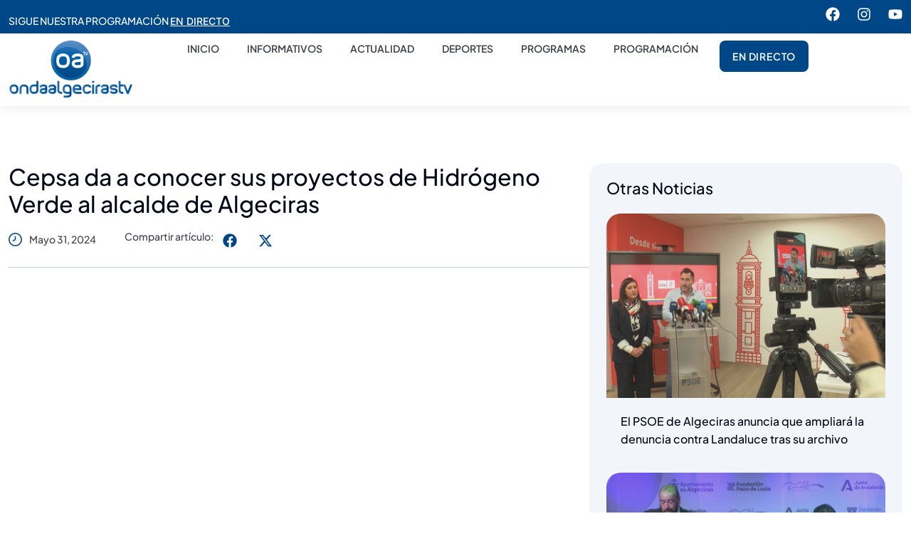

--- FILE ---
content_type: text/html; charset=UTF-8
request_url: https://ondaalgecirastv.com/cepsa-da-a-conocer-sus-proyectos-de-hidrogeno-verde-al-alcalde-de-algeciras/
body_size: 14990
content:
<!doctype html>
<html lang="es">
<head>
	<meta charset="UTF-8">
	<meta name="viewport" content="width=device-width, initial-scale=1">
	<link rel="profile" href="https://gmpg.org/xfn/11">
	<meta name='robots' content='index, follow, max-image-preview:large, max-snippet:-1, max-video-preview:-1' />
	<style>img:is([sizes="auto" i], [sizes^="auto," i]) { contain-intrinsic-size: 3000px 1500px }</style>
	
	<!-- This site is optimized with the Yoast SEO plugin v25.2 - https://yoast.com/wordpress/plugins/seo/ -->
	<title>Cepsa da a conocer sus proyectos de Hidrógeno Verde al alcalde de Algeciras | Onda Algeciras TV</title>
	<link rel="canonical" href="https://ondaalgecirastv.com/cepsa-da-a-conocer-sus-proyectos-de-hidrogeno-verde-al-alcalde-de-algeciras/" />
	<meta property="og:locale" content="es_ES" />
	<meta property="og:type" content="article" />
	<meta property="og:title" content="Cepsa da a conocer sus proyectos de Hidrógeno Verde al alcalde de Algeciras | Onda Algeciras TV" />
	<meta property="og:description" content="Responsables de Cepsa se han reunido este jueves con el alcalde de Algeciras, José Ignacio Landaluce. El objetivo era trasladar al primer edil los proyectos con los que la compañía ya trabaja en el marco del Valle Andaluz del Hidrógeno Verde. Cepsa ha detallado sus objetivos de cara a los próximos cuatro años de cara [&hellip;]" />
	<meta property="og:url" content="https://ondaalgecirastv.com/cepsa-da-a-conocer-sus-proyectos-de-hidrogeno-verde-al-alcalde-de-algeciras/" />
	<meta property="og:site_name" content="Onda Algeciras TV" />
	<meta property="article:published_time" content="2024-05-31T07:01:32+00:00" />
	<meta property="og:image" content="https://ondaalgecirastv.com/wp-content/uploads/2024/05/cepsa-da-a-conocer-sus-proyectos-de-hidrogeno-verde-al-alcalde-de-algeciras-1.jpg" />
	<meta property="og:image:width" content="1280" />
	<meta property="og:image:height" content="720" />
	<meta property="og:image:type" content="image/jpeg" />
	<meta name="author" content="adminproseo" />
	<meta name="twitter:card" content="summary_large_image" />
	<meta name="twitter:label1" content="Escrito por" />
	<meta name="twitter:data1" content="adminproseo" />
	<script type="application/ld+json" class="yoast-schema-graph">{"@context":"https://schema.org","@graph":[{"@type":"WebPage","@id":"https://ondaalgecirastv.com/cepsa-da-a-conocer-sus-proyectos-de-hidrogeno-verde-al-alcalde-de-algeciras/","url":"https://ondaalgecirastv.com/cepsa-da-a-conocer-sus-proyectos-de-hidrogeno-verde-al-alcalde-de-algeciras/","name":"Cepsa da a conocer sus proyectos de Hidrógeno Verde al alcalde de Algeciras | Onda Algeciras TV","isPartOf":{"@id":"https://ondaalgecirastv.com/#website"},"primaryImageOfPage":{"@id":"https://ondaalgecirastv.com/cepsa-da-a-conocer-sus-proyectos-de-hidrogeno-verde-al-alcalde-de-algeciras/#primaryimage"},"image":{"@id":"https://ondaalgecirastv.com/cepsa-da-a-conocer-sus-proyectos-de-hidrogeno-verde-al-alcalde-de-algeciras/#primaryimage"},"thumbnailUrl":"https://ondaalgecirastv.com/wp-content/uploads/2024/05/cepsa-da-a-conocer-sus-proyectos-de-hidrogeno-verde-al-alcalde-de-algeciras-1.jpg","datePublished":"2024-05-31T07:01:32+00:00","author":{"@id":"https://ondaalgecirastv.com/#/schema/person/f0c4e80a7b7703108c1d47d48e4e70aa"},"breadcrumb":{"@id":"https://ondaalgecirastv.com/cepsa-da-a-conocer-sus-proyectos-de-hidrogeno-verde-al-alcalde-de-algeciras/#breadcrumb"},"inLanguage":"es","potentialAction":[{"@type":"ReadAction","target":["https://ondaalgecirastv.com/cepsa-da-a-conocer-sus-proyectos-de-hidrogeno-verde-al-alcalde-de-algeciras/"]}]},{"@type":"ImageObject","inLanguage":"es","@id":"https://ondaalgecirastv.com/cepsa-da-a-conocer-sus-proyectos-de-hidrogeno-verde-al-alcalde-de-algeciras/#primaryimage","url":"https://ondaalgecirastv.com/wp-content/uploads/2024/05/cepsa-da-a-conocer-sus-proyectos-de-hidrogeno-verde-al-alcalde-de-algeciras-1.jpg","contentUrl":"https://ondaalgecirastv.com/wp-content/uploads/2024/05/cepsa-da-a-conocer-sus-proyectos-de-hidrogeno-verde-al-alcalde-de-algeciras-1.jpg","width":1280,"height":720},{"@type":"BreadcrumbList","@id":"https://ondaalgecirastv.com/cepsa-da-a-conocer-sus-proyectos-de-hidrogeno-verde-al-alcalde-de-algeciras/#breadcrumb","itemListElement":[{"@type":"ListItem","position":1,"name":"Inicio","item":"https://ondaalgecirastv.com/"},{"@type":"ListItem","position":2,"name":"Blog","item":"https://ondaalgecirastv.com/category/blog/"},{"@type":"ListItem","position":3,"name":"Cepsa da a conocer sus proyectos de Hidrógeno Verde al alcalde de Algeciras"}]},{"@type":"WebSite","@id":"https://ondaalgecirastv.com/#website","url":"https://ondaalgecirastv.com/","name":"Onda Algeciras Televisión","description":"La televisión de Algeciras","potentialAction":[{"@type":"SearchAction","target":{"@type":"EntryPoint","urlTemplate":"https://ondaalgecirastv.com/?s={search_term_string}"},"query-input":{"@type":"PropertyValueSpecification","valueRequired":true,"valueName":"search_term_string"}}],"inLanguage":"es"},{"@type":"Person","@id":"https://ondaalgecirastv.com/#/schema/person/f0c4e80a7b7703108c1d47d48e4e70aa","name":"adminproseo","image":{"@type":"ImageObject","inLanguage":"es","@id":"https://ondaalgecirastv.com/#/schema/person/image/","url":"https://secure.gravatar.com/avatar/377255bd83cc386dca41a30c888b5cd4?s=96&d=mm&r=g","contentUrl":"https://secure.gravatar.com/avatar/377255bd83cc386dca41a30c888b5cd4?s=96&d=mm&r=g","caption":"adminproseo"},"sameAs":["https://ondaalgecirastv.com"]}]}</script>
	<!-- / Yoast SEO plugin. -->


<link rel="alternate" type="application/rss+xml" title="Onda Algeciras TV &raquo; Feed" href="https://ondaalgecirastv.com/feed/" />
<script>
window._wpemojiSettings = {"baseUrl":"https:\/\/s.w.org\/images\/core\/emoji\/15.0.3\/72x72\/","ext":".png","svgUrl":"https:\/\/s.w.org\/images\/core\/emoji\/15.0.3\/svg\/","svgExt":".svg","source":{"concatemoji":"https:\/\/ondaalgecirastv.com\/wp-includes\/js\/wp-emoji-release.min.js?ver=6.7.2"}};
/*! This file is auto-generated */
!function(i,n){var o,s,e;function c(e){try{var t={supportTests:e,timestamp:(new Date).valueOf()};sessionStorage.setItem(o,JSON.stringify(t))}catch(e){}}function p(e,t,n){e.clearRect(0,0,e.canvas.width,e.canvas.height),e.fillText(t,0,0);var t=new Uint32Array(e.getImageData(0,0,e.canvas.width,e.canvas.height).data),r=(e.clearRect(0,0,e.canvas.width,e.canvas.height),e.fillText(n,0,0),new Uint32Array(e.getImageData(0,0,e.canvas.width,e.canvas.height).data));return t.every(function(e,t){return e===r[t]})}function u(e,t,n){switch(t){case"flag":return n(e,"\ud83c\udff3\ufe0f\u200d\u26a7\ufe0f","\ud83c\udff3\ufe0f\u200b\u26a7\ufe0f")?!1:!n(e,"\ud83c\uddfa\ud83c\uddf3","\ud83c\uddfa\u200b\ud83c\uddf3")&&!n(e,"\ud83c\udff4\udb40\udc67\udb40\udc62\udb40\udc65\udb40\udc6e\udb40\udc67\udb40\udc7f","\ud83c\udff4\u200b\udb40\udc67\u200b\udb40\udc62\u200b\udb40\udc65\u200b\udb40\udc6e\u200b\udb40\udc67\u200b\udb40\udc7f");case"emoji":return!n(e,"\ud83d\udc26\u200d\u2b1b","\ud83d\udc26\u200b\u2b1b")}return!1}function f(e,t,n){var r="undefined"!=typeof WorkerGlobalScope&&self instanceof WorkerGlobalScope?new OffscreenCanvas(300,150):i.createElement("canvas"),a=r.getContext("2d",{willReadFrequently:!0}),o=(a.textBaseline="top",a.font="600 32px Arial",{});return e.forEach(function(e){o[e]=t(a,e,n)}),o}function t(e){var t=i.createElement("script");t.src=e,t.defer=!0,i.head.appendChild(t)}"undefined"!=typeof Promise&&(o="wpEmojiSettingsSupports",s=["flag","emoji"],n.supports={everything:!0,everythingExceptFlag:!0},e=new Promise(function(e){i.addEventListener("DOMContentLoaded",e,{once:!0})}),new Promise(function(t){var n=function(){try{var e=JSON.parse(sessionStorage.getItem(o));if("object"==typeof e&&"number"==typeof e.timestamp&&(new Date).valueOf()<e.timestamp+604800&&"object"==typeof e.supportTests)return e.supportTests}catch(e){}return null}();if(!n){if("undefined"!=typeof Worker&&"undefined"!=typeof OffscreenCanvas&&"undefined"!=typeof URL&&URL.createObjectURL&&"undefined"!=typeof Blob)try{var e="postMessage("+f.toString()+"("+[JSON.stringify(s),u.toString(),p.toString()].join(",")+"));",r=new Blob([e],{type:"text/javascript"}),a=new Worker(URL.createObjectURL(r),{name:"wpTestEmojiSupports"});return void(a.onmessage=function(e){c(n=e.data),a.terminate(),t(n)})}catch(e){}c(n=f(s,u,p))}t(n)}).then(function(e){for(var t in e)n.supports[t]=e[t],n.supports.everything=n.supports.everything&&n.supports[t],"flag"!==t&&(n.supports.everythingExceptFlag=n.supports.everythingExceptFlag&&n.supports[t]);n.supports.everythingExceptFlag=n.supports.everythingExceptFlag&&!n.supports.flag,n.DOMReady=!1,n.readyCallback=function(){n.DOMReady=!0}}).then(function(){return e}).then(function(){var e;n.supports.everything||(n.readyCallback(),(e=n.source||{}).concatemoji?t(e.concatemoji):e.wpemoji&&e.twemoji&&(t(e.twemoji),t(e.wpemoji)))}))}((window,document),window._wpemojiSettings);
</script>
<style id='wp-emoji-styles-inline-css'>

	img.wp-smiley, img.emoji {
		display: inline !important;
		border: none !important;
		box-shadow: none !important;
		height: 1em !important;
		width: 1em !important;
		margin: 0 0.07em !important;
		vertical-align: -0.1em !important;
		background: none !important;
		padding: 0 !important;
	}
</style>
<link rel='stylesheet' id='wp-block-library-css' href='https://ondaalgecirastv.com/wp-includes/css/dist/block-library/style.min.css?ver=6.7.2' media='all' />
<style id='global-styles-inline-css'>
:root{--wp--preset--aspect-ratio--square: 1;--wp--preset--aspect-ratio--4-3: 4/3;--wp--preset--aspect-ratio--3-4: 3/4;--wp--preset--aspect-ratio--3-2: 3/2;--wp--preset--aspect-ratio--2-3: 2/3;--wp--preset--aspect-ratio--16-9: 16/9;--wp--preset--aspect-ratio--9-16: 9/16;--wp--preset--color--black: #000000;--wp--preset--color--cyan-bluish-gray: #abb8c3;--wp--preset--color--white: #ffffff;--wp--preset--color--pale-pink: #f78da7;--wp--preset--color--vivid-red: #cf2e2e;--wp--preset--color--luminous-vivid-orange: #ff6900;--wp--preset--color--luminous-vivid-amber: #fcb900;--wp--preset--color--light-green-cyan: #7bdcb5;--wp--preset--color--vivid-green-cyan: #00d084;--wp--preset--color--pale-cyan-blue: #8ed1fc;--wp--preset--color--vivid-cyan-blue: #0693e3;--wp--preset--color--vivid-purple: #9b51e0;--wp--preset--gradient--vivid-cyan-blue-to-vivid-purple: linear-gradient(135deg,rgba(6,147,227,1) 0%,rgb(155,81,224) 100%);--wp--preset--gradient--light-green-cyan-to-vivid-green-cyan: linear-gradient(135deg,rgb(122,220,180) 0%,rgb(0,208,130) 100%);--wp--preset--gradient--luminous-vivid-amber-to-luminous-vivid-orange: linear-gradient(135deg,rgba(252,185,0,1) 0%,rgba(255,105,0,1) 100%);--wp--preset--gradient--luminous-vivid-orange-to-vivid-red: linear-gradient(135deg,rgba(255,105,0,1) 0%,rgb(207,46,46) 100%);--wp--preset--gradient--very-light-gray-to-cyan-bluish-gray: linear-gradient(135deg,rgb(238,238,238) 0%,rgb(169,184,195) 100%);--wp--preset--gradient--cool-to-warm-spectrum: linear-gradient(135deg,rgb(74,234,220) 0%,rgb(151,120,209) 20%,rgb(207,42,186) 40%,rgb(238,44,130) 60%,rgb(251,105,98) 80%,rgb(254,248,76) 100%);--wp--preset--gradient--blush-light-purple: linear-gradient(135deg,rgb(255,206,236) 0%,rgb(152,150,240) 100%);--wp--preset--gradient--blush-bordeaux: linear-gradient(135deg,rgb(254,205,165) 0%,rgb(254,45,45) 50%,rgb(107,0,62) 100%);--wp--preset--gradient--luminous-dusk: linear-gradient(135deg,rgb(255,203,112) 0%,rgb(199,81,192) 50%,rgb(65,88,208) 100%);--wp--preset--gradient--pale-ocean: linear-gradient(135deg,rgb(255,245,203) 0%,rgb(182,227,212) 50%,rgb(51,167,181) 100%);--wp--preset--gradient--electric-grass: linear-gradient(135deg,rgb(202,248,128) 0%,rgb(113,206,126) 100%);--wp--preset--gradient--midnight: linear-gradient(135deg,rgb(2,3,129) 0%,rgb(40,116,252) 100%);--wp--preset--font-size--small: 13px;--wp--preset--font-size--medium: 20px;--wp--preset--font-size--large: 36px;--wp--preset--font-size--x-large: 42px;--wp--preset--spacing--20: 0.44rem;--wp--preset--spacing--30: 0.67rem;--wp--preset--spacing--40: 1rem;--wp--preset--spacing--50: 1.5rem;--wp--preset--spacing--60: 2.25rem;--wp--preset--spacing--70: 3.38rem;--wp--preset--spacing--80: 5.06rem;--wp--preset--shadow--natural: 6px 6px 9px rgba(0, 0, 0, 0.2);--wp--preset--shadow--deep: 12px 12px 50px rgba(0, 0, 0, 0.4);--wp--preset--shadow--sharp: 6px 6px 0px rgba(0, 0, 0, 0.2);--wp--preset--shadow--outlined: 6px 6px 0px -3px rgba(255, 255, 255, 1), 6px 6px rgba(0, 0, 0, 1);--wp--preset--shadow--crisp: 6px 6px 0px rgba(0, 0, 0, 1);}:root { --wp--style--global--content-size: 800px;--wp--style--global--wide-size: 1200px; }:where(body) { margin: 0; }.wp-site-blocks > .alignleft { float: left; margin-right: 2em; }.wp-site-blocks > .alignright { float: right; margin-left: 2em; }.wp-site-blocks > .aligncenter { justify-content: center; margin-left: auto; margin-right: auto; }:where(.wp-site-blocks) > * { margin-block-start: 24px; margin-block-end: 0; }:where(.wp-site-blocks) > :first-child { margin-block-start: 0; }:where(.wp-site-blocks) > :last-child { margin-block-end: 0; }:root { --wp--style--block-gap: 24px; }:root :where(.is-layout-flow) > :first-child{margin-block-start: 0;}:root :where(.is-layout-flow) > :last-child{margin-block-end: 0;}:root :where(.is-layout-flow) > *{margin-block-start: 24px;margin-block-end: 0;}:root :where(.is-layout-constrained) > :first-child{margin-block-start: 0;}:root :where(.is-layout-constrained) > :last-child{margin-block-end: 0;}:root :where(.is-layout-constrained) > *{margin-block-start: 24px;margin-block-end: 0;}:root :where(.is-layout-flex){gap: 24px;}:root :where(.is-layout-grid){gap: 24px;}.is-layout-flow > .alignleft{float: left;margin-inline-start: 0;margin-inline-end: 2em;}.is-layout-flow > .alignright{float: right;margin-inline-start: 2em;margin-inline-end: 0;}.is-layout-flow > .aligncenter{margin-left: auto !important;margin-right: auto !important;}.is-layout-constrained > .alignleft{float: left;margin-inline-start: 0;margin-inline-end: 2em;}.is-layout-constrained > .alignright{float: right;margin-inline-start: 2em;margin-inline-end: 0;}.is-layout-constrained > .aligncenter{margin-left: auto !important;margin-right: auto !important;}.is-layout-constrained > :where(:not(.alignleft):not(.alignright):not(.alignfull)){max-width: var(--wp--style--global--content-size);margin-left: auto !important;margin-right: auto !important;}.is-layout-constrained > .alignwide{max-width: var(--wp--style--global--wide-size);}body .is-layout-flex{display: flex;}.is-layout-flex{flex-wrap: wrap;align-items: center;}.is-layout-flex > :is(*, div){margin: 0;}body .is-layout-grid{display: grid;}.is-layout-grid > :is(*, div){margin: 0;}body{padding-top: 0px;padding-right: 0px;padding-bottom: 0px;padding-left: 0px;}a:where(:not(.wp-element-button)){text-decoration: underline;}:root :where(.wp-element-button, .wp-block-button__link){background-color: #32373c;border-width: 0;color: #fff;font-family: inherit;font-size: inherit;line-height: inherit;padding: calc(0.667em + 2px) calc(1.333em + 2px);text-decoration: none;}.has-black-color{color: var(--wp--preset--color--black) !important;}.has-cyan-bluish-gray-color{color: var(--wp--preset--color--cyan-bluish-gray) !important;}.has-white-color{color: var(--wp--preset--color--white) !important;}.has-pale-pink-color{color: var(--wp--preset--color--pale-pink) !important;}.has-vivid-red-color{color: var(--wp--preset--color--vivid-red) !important;}.has-luminous-vivid-orange-color{color: var(--wp--preset--color--luminous-vivid-orange) !important;}.has-luminous-vivid-amber-color{color: var(--wp--preset--color--luminous-vivid-amber) !important;}.has-light-green-cyan-color{color: var(--wp--preset--color--light-green-cyan) !important;}.has-vivid-green-cyan-color{color: var(--wp--preset--color--vivid-green-cyan) !important;}.has-pale-cyan-blue-color{color: var(--wp--preset--color--pale-cyan-blue) !important;}.has-vivid-cyan-blue-color{color: var(--wp--preset--color--vivid-cyan-blue) !important;}.has-vivid-purple-color{color: var(--wp--preset--color--vivid-purple) !important;}.has-black-background-color{background-color: var(--wp--preset--color--black) !important;}.has-cyan-bluish-gray-background-color{background-color: var(--wp--preset--color--cyan-bluish-gray) !important;}.has-white-background-color{background-color: var(--wp--preset--color--white) !important;}.has-pale-pink-background-color{background-color: var(--wp--preset--color--pale-pink) !important;}.has-vivid-red-background-color{background-color: var(--wp--preset--color--vivid-red) !important;}.has-luminous-vivid-orange-background-color{background-color: var(--wp--preset--color--luminous-vivid-orange) !important;}.has-luminous-vivid-amber-background-color{background-color: var(--wp--preset--color--luminous-vivid-amber) !important;}.has-light-green-cyan-background-color{background-color: var(--wp--preset--color--light-green-cyan) !important;}.has-vivid-green-cyan-background-color{background-color: var(--wp--preset--color--vivid-green-cyan) !important;}.has-pale-cyan-blue-background-color{background-color: var(--wp--preset--color--pale-cyan-blue) !important;}.has-vivid-cyan-blue-background-color{background-color: var(--wp--preset--color--vivid-cyan-blue) !important;}.has-vivid-purple-background-color{background-color: var(--wp--preset--color--vivid-purple) !important;}.has-black-border-color{border-color: var(--wp--preset--color--black) !important;}.has-cyan-bluish-gray-border-color{border-color: var(--wp--preset--color--cyan-bluish-gray) !important;}.has-white-border-color{border-color: var(--wp--preset--color--white) !important;}.has-pale-pink-border-color{border-color: var(--wp--preset--color--pale-pink) !important;}.has-vivid-red-border-color{border-color: var(--wp--preset--color--vivid-red) !important;}.has-luminous-vivid-orange-border-color{border-color: var(--wp--preset--color--luminous-vivid-orange) !important;}.has-luminous-vivid-amber-border-color{border-color: var(--wp--preset--color--luminous-vivid-amber) !important;}.has-light-green-cyan-border-color{border-color: var(--wp--preset--color--light-green-cyan) !important;}.has-vivid-green-cyan-border-color{border-color: var(--wp--preset--color--vivid-green-cyan) !important;}.has-pale-cyan-blue-border-color{border-color: var(--wp--preset--color--pale-cyan-blue) !important;}.has-vivid-cyan-blue-border-color{border-color: var(--wp--preset--color--vivid-cyan-blue) !important;}.has-vivid-purple-border-color{border-color: var(--wp--preset--color--vivid-purple) !important;}.has-vivid-cyan-blue-to-vivid-purple-gradient-background{background: var(--wp--preset--gradient--vivid-cyan-blue-to-vivid-purple) !important;}.has-light-green-cyan-to-vivid-green-cyan-gradient-background{background: var(--wp--preset--gradient--light-green-cyan-to-vivid-green-cyan) !important;}.has-luminous-vivid-amber-to-luminous-vivid-orange-gradient-background{background: var(--wp--preset--gradient--luminous-vivid-amber-to-luminous-vivid-orange) !important;}.has-luminous-vivid-orange-to-vivid-red-gradient-background{background: var(--wp--preset--gradient--luminous-vivid-orange-to-vivid-red) !important;}.has-very-light-gray-to-cyan-bluish-gray-gradient-background{background: var(--wp--preset--gradient--very-light-gray-to-cyan-bluish-gray) !important;}.has-cool-to-warm-spectrum-gradient-background{background: var(--wp--preset--gradient--cool-to-warm-spectrum) !important;}.has-blush-light-purple-gradient-background{background: var(--wp--preset--gradient--blush-light-purple) !important;}.has-blush-bordeaux-gradient-background{background: var(--wp--preset--gradient--blush-bordeaux) !important;}.has-luminous-dusk-gradient-background{background: var(--wp--preset--gradient--luminous-dusk) !important;}.has-pale-ocean-gradient-background{background: var(--wp--preset--gradient--pale-ocean) !important;}.has-electric-grass-gradient-background{background: var(--wp--preset--gradient--electric-grass) !important;}.has-midnight-gradient-background{background: var(--wp--preset--gradient--midnight) !important;}.has-small-font-size{font-size: var(--wp--preset--font-size--small) !important;}.has-medium-font-size{font-size: var(--wp--preset--font-size--medium) !important;}.has-large-font-size{font-size: var(--wp--preset--font-size--large) !important;}.has-x-large-font-size{font-size: var(--wp--preset--font-size--x-large) !important;}
:root :where(.wp-block-pullquote){font-size: 1.5em;line-height: 1.6;}
</style>
<link rel='stylesheet' id='hello-elementor-css' href='https://ondaalgecirastv.com/wp-content/themes/hello-elementor/style.min.css?ver=3.3.0' media='all' />
<link rel='stylesheet' id='elementor-frontend-css' href='https://ondaalgecirastv.com/wp-content/plugins/elementor/assets/css/frontend.min.css?ver=3.29.0' media='all' />
<link rel='stylesheet' id='widget-heading-css' href='https://ondaalgecirastv.com/wp-content/plugins/elementor/assets/css/widget-heading.min.css?ver=3.29.0' media='all' />
<link rel='stylesheet' id='widget-social-icons-css' href='https://ondaalgecirastv.com/wp-content/plugins/elementor/assets/css/widget-social-icons.min.css?ver=3.29.0' media='all' />
<link rel='stylesheet' id='e-apple-webkit-css' href='https://ondaalgecirastv.com/wp-content/plugins/elementor/assets/css/conditionals/apple-webkit.min.css?ver=3.29.0' media='all' />
<link rel='stylesheet' id='widget-image-css' href='https://ondaalgecirastv.com/wp-content/plugins/elementor/assets/css/widget-image.min.css?ver=3.29.0' media='all' />
<link rel='stylesheet' id='widget-nav-menu-css' href='https://ondaalgecirastv.com/wp-content/plugins/elementor-pro/assets/css/widget-nav-menu.min.css?ver=3.27.3' media='all' />
<link rel='stylesheet' id='widget-icon-list-css' href='https://ondaalgecirastv.com/wp-content/plugins/elementor/assets/css/widget-icon-list.min.css?ver=3.29.0' media='all' />
<link rel='stylesheet' id='widget-post-info-css' href='https://ondaalgecirastv.com/wp-content/plugins/elementor-pro/assets/css/widget-post-info.min.css?ver=3.27.3' media='all' />
<link rel='stylesheet' id='widget-share-buttons-css' href='https://ondaalgecirastv.com/wp-content/plugins/elementor-pro/assets/css/widget-share-buttons.min.css?ver=3.27.3' media='all' />
<link rel='stylesheet' id='widget-divider-css' href='https://ondaalgecirastv.com/wp-content/plugins/elementor/assets/css/widget-divider.min.css?ver=3.29.0' media='all' />
<link rel='stylesheet' id='widget-posts-css' href='https://ondaalgecirastv.com/wp-content/plugins/elementor-pro/assets/css/widget-posts.min.css?ver=3.27.3' media='all' />
<link rel='stylesheet' id='elementor-post-8-css' href='https://ondaalgecirastv.com/wp-content/uploads/elementor/css/post-8.css?ver=1768219921' media='all' />
<link rel='stylesheet' id='elementor-post-13-css' href='https://ondaalgecirastv.com/wp-content/uploads/elementor/css/post-13.css?ver=1768219921' media='all' />
<link rel='stylesheet' id='elementor-post-490-css' href='https://ondaalgecirastv.com/wp-content/uploads/elementor/css/post-490.css?ver=1768219921' media='all' />
<link rel='stylesheet' id='elementor-post-63-css' href='https://ondaalgecirastv.com/wp-content/uploads/elementor/css/post-63.css?ver=1768219961' media='all' />
<link rel='stylesheet' id='elementor-gf-local-plusjakartasans-css' href='https://ondaalgecirastv.com/wp-content/uploads/elementor/google-fonts/css/plusjakartasans.css?ver=1748418547' media='all' />
<link rel='stylesheet' id='elementor-gf-local-inter-css' href='https://ondaalgecirastv.com/wp-content/uploads/elementor/google-fonts/css/inter.css?ver=1748418555' media='all' />
<script src="https://ondaalgecirastv.com/wp-includes/js/jquery/jquery.min.js?ver=3.7.1" id="jquery-core-js"></script>
<script src="https://ondaalgecirastv.com/wp-includes/js/jquery/jquery-migrate.min.js?ver=3.4.1" id="jquery-migrate-js"></script>
<link rel="https://api.w.org/" href="https://ondaalgecirastv.com/wp-json/" /><link rel="alternate" title="JSON" type="application/json" href="https://ondaalgecirastv.com/wp-json/wp/v2/posts/14955" /><link rel="EditURI" type="application/rsd+xml" title="RSD" href="https://ondaalgecirastv.com/xmlrpc.php?rsd" />
<meta name="generator" content="WordPress 6.7.2" />
<link rel='shortlink' href='https://ondaalgecirastv.com/?p=14955' />
<link rel="alternate" title="oEmbed (JSON)" type="application/json+oembed" href="https://ondaalgecirastv.com/wp-json/oembed/1.0/embed?url=https%3A%2F%2Fondaalgecirastv.com%2Fcepsa-da-a-conocer-sus-proyectos-de-hidrogeno-verde-al-alcalde-de-algeciras%2F" />
<link rel="alternate" title="oEmbed (XML)" type="text/xml+oembed" href="https://ondaalgecirastv.com/wp-json/oembed/1.0/embed?url=https%3A%2F%2Fondaalgecirastv.com%2Fcepsa-da-a-conocer-sus-proyectos-de-hidrogeno-verde-al-alcalde-de-algeciras%2F&#038;format=xml" />
<meta name="generator" content="Elementor 3.29.0; features: e_font_icon_svg, additional_custom_breakpoints, e_local_google_fonts, e_element_cache; settings: css_print_method-external, google_font-enabled, font_display-swap">
			<style>
				.e-con.e-parent:nth-of-type(n+4):not(.e-lazyloaded):not(.e-no-lazyload),
				.e-con.e-parent:nth-of-type(n+4):not(.e-lazyloaded):not(.e-no-lazyload) * {
					background-image: none !important;
				}
				@media screen and (max-height: 1024px) {
					.e-con.e-parent:nth-of-type(n+3):not(.e-lazyloaded):not(.e-no-lazyload),
					.e-con.e-parent:nth-of-type(n+3):not(.e-lazyloaded):not(.e-no-lazyload) * {
						background-image: none !important;
					}
				}
				@media screen and (max-height: 640px) {
					.e-con.e-parent:nth-of-type(n+2):not(.e-lazyloaded):not(.e-no-lazyload),
					.e-con.e-parent:nth-of-type(n+2):not(.e-lazyloaded):not(.e-no-lazyload) * {
						background-image: none !important;
					}
				}
			</style>
			<link rel="icon" href="https://ondaalgecirastv.com/wp-content/uploads/2025/02/cropped-ICO-32x32.png" sizes="32x32" />
<link rel="icon" href="https://ondaalgecirastv.com/wp-content/uploads/2025/02/cropped-ICO-192x192.png" sizes="192x192" />
<link rel="apple-touch-icon" href="https://ondaalgecirastv.com/wp-content/uploads/2025/02/cropped-ICO-180x180.png" />
<meta name="msapplication-TileImage" content="https://ondaalgecirastv.com/wp-content/uploads/2025/02/cropped-ICO-270x270.png" />
		<style id="wp-custom-css">
			.elementor-post__title{
	
	padding: 0px 20px;
	
}		</style>
			<meta name="google-site-verification" content="vYv6kVWuo8uXU50Q5voHU-ZRVDkyKD_XKG3mRyCw3xo" />
	<!-- Global site tag (gtag.js) - Google Analytics -->
	<script type="text/plain" data-service="google-analytics" data-category="statistics" async data-cmplz-src="https://www.googletagmanager.com/gtag/js?id=UA-132553048-1"></script>
	<script>
	  window.dataLayer = window.dataLayer || [];
	  function gtag(){dataLayer.push(arguments);}
	  gtag('js', new Date());

	  gtag('config', 'UA-132553048-1');
	</script>
</head>
<body data-rsssl=1 class="post-template-default single single-post postid-14955 single-format-standard wp-embed-responsive theme-default elementor-default elementor-kit-8 elementor-page-63">



		<div data-elementor-type="header" data-elementor-id="13" class="elementor elementor-13 elementor-location-header" data-elementor-post-type="elementor_library">
			<div class="elementor-element elementor-element-885e38f elementor-hidden-tablet elementor-hidden-mobile e-flex e-con-boxed e-con e-parent" data-id="885e38f" data-element_type="container" data-settings="{&quot;background_background&quot;:&quot;classic&quot;}">
					<div class="e-con-inner">
				<div class="elementor-element elementor-element-99d54b3 elementor-widget elementor-widget-heading" data-id="99d54b3" data-element_type="widget" data-widget_type="heading.default">
				<div class="elementor-widget-container">
					<h2 class="elementor-heading-title elementor-size-default">SIGUE NUESTRA PROGRAMACIÓN <a href="https://ondaalgecirastv.com/en-directo/"><span style="text-decoration:underline;">EN DIRECTO</span></a></h2>				</div>
				</div>
				<div class="elementor-element elementor-element-9045acb elementor-shape-rounded elementor-grid-0 e-grid-align-center elementor-widget elementor-widget-social-icons" data-id="9045acb" data-element_type="widget" data-widget_type="social-icons.default">
				<div class="elementor-widget-container">
							<div class="elementor-social-icons-wrapper elementor-grid" role="list">
							<span class="elementor-grid-item" role="listitem">
					<a class="elementor-icon elementor-social-icon elementor-social-icon-facebook elementor-repeater-item-69ba514" href="https://www.facebook.com/ondaalgecirastv/?locale=es_ES" target="_blank">
						<span class="elementor-screen-only">Facebook</span>
						<svg class="e-font-icon-svg e-fab-facebook" viewBox="0 0 512 512" xmlns="http://www.w3.org/2000/svg"><path d="M504 256C504 119 393 8 256 8S8 119 8 256c0 123.78 90.69 226.38 209.25 245V327.69h-63V256h63v-54.64c0-62.15 37-96.48 93.67-96.48 27.14 0 55.52 4.84 55.52 4.84v61h-31.28c-30.8 0-40.41 19.12-40.41 38.73V256h68.78l-11 71.69h-57.78V501C413.31 482.38 504 379.78 504 256z"></path></svg>					</a>
				</span>
							<span class="elementor-grid-item" role="listitem">
					<a class="elementor-icon elementor-social-icon elementor-social-icon-instagram elementor-repeater-item-27f0b3b" href="https://www.instagram.com/ondaalgecirastv/" target="_blank">
						<span class="elementor-screen-only">Instagram</span>
						<svg class="e-font-icon-svg e-fab-instagram" viewBox="0 0 448 512" xmlns="http://www.w3.org/2000/svg"><path d="M224.1 141c-63.6 0-114.9 51.3-114.9 114.9s51.3 114.9 114.9 114.9S339 319.5 339 255.9 287.7 141 224.1 141zm0 189.6c-41.1 0-74.7-33.5-74.7-74.7s33.5-74.7 74.7-74.7 74.7 33.5 74.7 74.7-33.6 74.7-74.7 74.7zm146.4-194.3c0 14.9-12 26.8-26.8 26.8-14.9 0-26.8-12-26.8-26.8s12-26.8 26.8-26.8 26.8 12 26.8 26.8zm76.1 27.2c-1.7-35.9-9.9-67.7-36.2-93.9-26.2-26.2-58-34.4-93.9-36.2-37-2.1-147.9-2.1-184.9 0-35.8 1.7-67.6 9.9-93.9 36.1s-34.4 58-36.2 93.9c-2.1 37-2.1 147.9 0 184.9 1.7 35.9 9.9 67.7 36.2 93.9s58 34.4 93.9 36.2c37 2.1 147.9 2.1 184.9 0 35.9-1.7 67.7-9.9 93.9-36.2 26.2-26.2 34.4-58 36.2-93.9 2.1-37 2.1-147.8 0-184.8zM398.8 388c-7.8 19.6-22.9 34.7-42.6 42.6-29.5 11.7-99.5 9-132.1 9s-102.7 2.6-132.1-9c-19.6-7.8-34.7-22.9-42.6-42.6-11.7-29.5-9-99.5-9-132.1s-2.6-102.7 9-132.1c7.8-19.6 22.9-34.7 42.6-42.6 29.5-11.7 99.5-9 132.1-9s102.7-2.6 132.1 9c19.6 7.8 34.7 22.9 42.6 42.6 11.7 29.5 9 99.5 9 132.1s2.7 102.7-9 132.1z"></path></svg>					</a>
				</span>
							<span class="elementor-grid-item" role="listitem">
					<a class="elementor-icon elementor-social-icon elementor-social-icon-youtube elementor-repeater-item-6a9a024" href="https://www.youtube.com/channel/UCCAoBAKMJOBUVej2FfDZXig" target="_blank">
						<span class="elementor-screen-only">Youtube</span>
						<svg class="e-font-icon-svg e-fab-youtube" viewBox="0 0 576 512" xmlns="http://www.w3.org/2000/svg"><path d="M549.655 124.083c-6.281-23.65-24.787-42.276-48.284-48.597C458.781 64 288 64 288 64S117.22 64 74.629 75.486c-23.497 6.322-42.003 24.947-48.284 48.597-11.412 42.867-11.412 132.305-11.412 132.305s0 89.438 11.412 132.305c6.281 23.65 24.787 41.5 48.284 47.821C117.22 448 288 448 288 448s170.78 0 213.371-11.486c23.497-6.321 42.003-24.171 48.284-47.821 11.412-42.867 11.412-132.305 11.412-132.305s0-89.438-11.412-132.305zm-317.51 213.508V175.185l142.739 81.205-142.739 81.201z"></path></svg>					</a>
				</span>
					</div>
						</div>
				</div>
					</div>
				</div>
		<div class="elementor-element elementor-element-7388968 elementor-hidden-tablet elementor-hidden-mobile e-flex e-con-boxed e-con e-parent" data-id="7388968" data-element_type="container">
					<div class="e-con-inner">
		<div class="elementor-element elementor-element-e7fd902 e-con-full e-flex e-con e-child" data-id="e7fd902" data-element_type="container">
				<div class="elementor-element elementor-element-f2eddea elementor-widget elementor-widget-image" data-id="f2eddea" data-element_type="widget" data-widget_type="image.default">
				<div class="elementor-widget-container">
																<a href="https://ondaalgecirastv.com">
							<img width="500" height="234" src="https://ondaalgecirastv.com/wp-content/uploads/2025/01/LogoOnda.png" class="attachment-large size-large wp-image-32" alt="" srcset="https://ondaalgecirastv.com/wp-content/uploads/2025/01/LogoOnda.png 500w, https://ondaalgecirastv.com/wp-content/uploads/2025/01/LogoOnda-300x140.png 300w" sizes="(max-width: 500px) 100vw, 500px" />								</a>
															</div>
				</div>
				</div>
		<div class="elementor-element elementor-element-4967e14 e-con-full e-flex e-con e-child" data-id="4967e14" data-element_type="container">
				<div class="elementor-element elementor-element-2844fbf elementor-nav-menu--dropdown-tablet elementor-nav-menu__text-align-aside elementor-nav-menu--toggle elementor-nav-menu--burger elementor-widget elementor-widget-nav-menu" data-id="2844fbf" data-element_type="widget" data-settings="{&quot;layout&quot;:&quot;horizontal&quot;,&quot;submenu_icon&quot;:{&quot;value&quot;:&quot;&lt;svg class=\&quot;e-font-icon-svg e-fas-caret-down\&quot; viewBox=\&quot;0 0 320 512\&quot; xmlns=\&quot;http:\/\/www.w3.org\/2000\/svg\&quot;&gt;&lt;path d=\&quot;M31.3 192h257.3c17.8 0 26.7 21.5 14.1 34.1L174.1 354.8c-7.8 7.8-20.5 7.8-28.3 0L17.2 226.1C4.6 213.5 13.5 192 31.3 192z\&quot;&gt;&lt;\/path&gt;&lt;\/svg&gt;&quot;,&quot;library&quot;:&quot;fa-solid&quot;},&quot;toggle&quot;:&quot;burger&quot;}" data-widget_type="nav-menu.default">
				<div class="elementor-widget-container">
								<nav aria-label="Menu" class="elementor-nav-menu--main elementor-nav-menu__container elementor-nav-menu--layout-horizontal e--pointer-none">
				<ul id="menu-1-2844fbf" class="elementor-nav-menu"><li class="menu-item menu-item-type-post_type menu-item-object-page menu-item-home menu-item-14"><a href="https://ondaalgecirastv.com/" class="elementor-item">Inicio</a></li>
<li class="menu-item menu-item-type-post_type menu-item-object-page menu-item-508"><a href="https://ondaalgecirastv.com/informativos/" class="elementor-item">Informativos</a></li>
<li class="menu-item menu-item-type-post_type menu-item-object-page menu-item-509"><a href="https://ondaalgecirastv.com/noticias-actualidad/" class="elementor-item">Actualidad</a></li>
<li class="menu-item menu-item-type-post_type menu-item-object-page menu-item-510"><a href="https://ondaalgecirastv.com/noticias-deportes/" class="elementor-item">Deportes</a></li>
<li class="menu-item menu-item-type-post_type menu-item-object-page menu-item-511"><a href="https://ondaalgecirastv.com/programas/" class="elementor-item">Programas</a></li>
<li class="menu-item menu-item-type-post_type menu-item-object-page menu-item-512"><a href="https://ondaalgecirastv.com/programacion/" class="elementor-item">Programación</a></li>
</ul>			</nav>
					<div class="elementor-menu-toggle" role="button" tabindex="0" aria-label="Menu Toggle" aria-expanded="false">
			<svg aria-hidden="true" role="presentation" class="elementor-menu-toggle__icon--open e-font-icon-svg e-eicon-menu-bar" viewBox="0 0 1000 1000" xmlns="http://www.w3.org/2000/svg"><path d="M104 333H896C929 333 958 304 958 271S929 208 896 208H104C71 208 42 237 42 271S71 333 104 333ZM104 583H896C929 583 958 554 958 521S929 458 896 458H104C71 458 42 487 42 521S71 583 104 583ZM104 833H896C929 833 958 804 958 771S929 708 896 708H104C71 708 42 737 42 771S71 833 104 833Z"></path></svg><svg aria-hidden="true" role="presentation" class="elementor-menu-toggle__icon--close e-font-icon-svg e-eicon-close" viewBox="0 0 1000 1000" xmlns="http://www.w3.org/2000/svg"><path d="M742 167L500 408 258 167C246 154 233 150 217 150 196 150 179 158 167 167 154 179 150 196 150 212 150 229 154 242 171 254L408 500 167 742C138 771 138 800 167 829 196 858 225 858 254 829L496 587 738 829C750 842 767 846 783 846 800 846 817 842 829 829 842 817 846 804 846 783 846 767 842 750 829 737L588 500 833 258C863 229 863 200 833 171 804 137 775 137 742 167Z"></path></svg>		</div>
					<nav class="elementor-nav-menu--dropdown elementor-nav-menu__container" aria-hidden="true">
				<ul id="menu-2-2844fbf" class="elementor-nav-menu"><li class="menu-item menu-item-type-post_type menu-item-object-page menu-item-home menu-item-14"><a href="https://ondaalgecirastv.com/" class="elementor-item" tabindex="-1">Inicio</a></li>
<li class="menu-item menu-item-type-post_type menu-item-object-page menu-item-508"><a href="https://ondaalgecirastv.com/informativos/" class="elementor-item" tabindex="-1">Informativos</a></li>
<li class="menu-item menu-item-type-post_type menu-item-object-page menu-item-509"><a href="https://ondaalgecirastv.com/noticias-actualidad/" class="elementor-item" tabindex="-1">Actualidad</a></li>
<li class="menu-item menu-item-type-post_type menu-item-object-page menu-item-510"><a href="https://ondaalgecirastv.com/noticias-deportes/" class="elementor-item" tabindex="-1">Deportes</a></li>
<li class="menu-item menu-item-type-post_type menu-item-object-page menu-item-511"><a href="https://ondaalgecirastv.com/programas/" class="elementor-item" tabindex="-1">Programas</a></li>
<li class="menu-item menu-item-type-post_type menu-item-object-page menu-item-512"><a href="https://ondaalgecirastv.com/programacion/" class="elementor-item" tabindex="-1">Programación</a></li>
</ul>			</nav>
						</div>
				</div>
				<div class="elementor-element elementor-element-486bab0 elementor-widget elementor-widget-button" data-id="486bab0" data-element_type="widget" data-widget_type="button.default">
				<div class="elementor-widget-container">
									<div class="elementor-button-wrapper">
					<a class="elementor-button elementor-button-link elementor-size-sm" href="https://ondaalgecirastv.com/en-directo/">
						<span class="elementor-button-content-wrapper">
									<span class="elementor-button-text">EN DIRECTO</span>
					</span>
					</a>
				</div>
								</div>
				</div>
				</div>
					</div>
				</div>
		<div class="elementor-element elementor-element-baf41bc elementor-hidden-desktop e-flex e-con-boxed e-con e-parent" data-id="baf41bc" data-element_type="container" data-settings="{&quot;background_background&quot;:&quot;classic&quot;}">
					<div class="e-con-inner">
				<div class="elementor-element elementor-element-43c779f elementor-widget elementor-widget-heading" data-id="43c779f" data-element_type="widget" data-widget_type="heading.default">
				<div class="elementor-widget-container">
					<h2 class="elementor-heading-title elementor-size-default">SIGUE NUESTRA PROGRAMACIÓN <a href="https://ondaalgecirastv.com/en-directo/"><span style="text-decoration:underline;">EN DIRECTO</span></a></h2>				</div>
				</div>
				<div class="elementor-element elementor-element-41dee97 elementor-shape-rounded elementor-grid-0 e-grid-align-center elementor-widget elementor-widget-social-icons" data-id="41dee97" data-element_type="widget" data-widget_type="social-icons.default">
				<div class="elementor-widget-container">
							<div class="elementor-social-icons-wrapper elementor-grid" role="list">
							<span class="elementor-grid-item" role="listitem">
					<a class="elementor-icon elementor-social-icon elementor-social-icon-facebook elementor-repeater-item-69ba514" href="https://www.facebook.com/ondaalgecirastv/?locale=es_ES" target="_blank">
						<span class="elementor-screen-only">Facebook</span>
						<svg class="e-font-icon-svg e-fab-facebook" viewBox="0 0 512 512" xmlns="http://www.w3.org/2000/svg"><path d="M504 256C504 119 393 8 256 8S8 119 8 256c0 123.78 90.69 226.38 209.25 245V327.69h-63V256h63v-54.64c0-62.15 37-96.48 93.67-96.48 27.14 0 55.52 4.84 55.52 4.84v61h-31.28c-30.8 0-40.41 19.12-40.41 38.73V256h68.78l-11 71.69h-57.78V501C413.31 482.38 504 379.78 504 256z"></path></svg>					</a>
				</span>
							<span class="elementor-grid-item" role="listitem">
					<a class="elementor-icon elementor-social-icon elementor-social-icon-instagram elementor-repeater-item-27f0b3b" href="https://www.instagram.com/ondaalgecirastv/" target="_blank">
						<span class="elementor-screen-only">Instagram</span>
						<svg class="e-font-icon-svg e-fab-instagram" viewBox="0 0 448 512" xmlns="http://www.w3.org/2000/svg"><path d="M224.1 141c-63.6 0-114.9 51.3-114.9 114.9s51.3 114.9 114.9 114.9S339 319.5 339 255.9 287.7 141 224.1 141zm0 189.6c-41.1 0-74.7-33.5-74.7-74.7s33.5-74.7 74.7-74.7 74.7 33.5 74.7 74.7-33.6 74.7-74.7 74.7zm146.4-194.3c0 14.9-12 26.8-26.8 26.8-14.9 0-26.8-12-26.8-26.8s12-26.8 26.8-26.8 26.8 12 26.8 26.8zm76.1 27.2c-1.7-35.9-9.9-67.7-36.2-93.9-26.2-26.2-58-34.4-93.9-36.2-37-2.1-147.9-2.1-184.9 0-35.8 1.7-67.6 9.9-93.9 36.1s-34.4 58-36.2 93.9c-2.1 37-2.1 147.9 0 184.9 1.7 35.9 9.9 67.7 36.2 93.9s58 34.4 93.9 36.2c37 2.1 147.9 2.1 184.9 0 35.9-1.7 67.7-9.9 93.9-36.2 26.2-26.2 34.4-58 36.2-93.9 2.1-37 2.1-147.8 0-184.8zM398.8 388c-7.8 19.6-22.9 34.7-42.6 42.6-29.5 11.7-99.5 9-132.1 9s-102.7 2.6-132.1-9c-19.6-7.8-34.7-22.9-42.6-42.6-11.7-29.5-9-99.5-9-132.1s-2.6-102.7 9-132.1c7.8-19.6 22.9-34.7 42.6-42.6 29.5-11.7 99.5-9 132.1-9s102.7-2.6 132.1 9c19.6 7.8 34.7 22.9 42.6 42.6 11.7 29.5 9 99.5 9 132.1s2.7 102.7-9 132.1z"></path></svg>					</a>
				</span>
							<span class="elementor-grid-item" role="listitem">
					<a class="elementor-icon elementor-social-icon elementor-social-icon-youtube elementor-repeater-item-6a9a024" href="https://www.youtube.com/channel/UCCAoBAKMJOBUVej2FfDZXig" target="_blank">
						<span class="elementor-screen-only">Youtube</span>
						<svg class="e-font-icon-svg e-fab-youtube" viewBox="0 0 576 512" xmlns="http://www.w3.org/2000/svg"><path d="M549.655 124.083c-6.281-23.65-24.787-42.276-48.284-48.597C458.781 64 288 64 288 64S117.22 64 74.629 75.486c-23.497 6.322-42.003 24.947-48.284 48.597-11.412 42.867-11.412 132.305-11.412 132.305s0 89.438 11.412 132.305c6.281 23.65 24.787 41.5 48.284 47.821C117.22 448 288 448 288 448s170.78 0 213.371-11.486c23.497-6.321 42.003-24.171 48.284-47.821 11.412-42.867 11.412-132.305 11.412-132.305s0-89.438-11.412-132.305zm-317.51 213.508V175.185l142.739 81.205-142.739 81.201z"></path></svg>					</a>
				</span>
					</div>
						</div>
				</div>
					</div>
				</div>
		<div class="elementor-element elementor-element-81488f9 elementor-hidden-desktop e-flex e-con-boxed e-con e-parent" data-id="81488f9" data-element_type="container">
					<div class="e-con-inner">
		<div class="elementor-element elementor-element-3c6f718 e-con-full e-flex e-con e-child" data-id="3c6f718" data-element_type="container">
				<div class="elementor-element elementor-element-f81fd0c elementor-widget elementor-widget-image" data-id="f81fd0c" data-element_type="widget" data-widget_type="image.default">
				<div class="elementor-widget-container">
																<a href="https://ondaalgecirastv.com/">
							<img width="500" height="234" src="https://ondaalgecirastv.com/wp-content/uploads/2025/01/LogoOnda.png" class="attachment-large size-large wp-image-32" alt="" srcset="https://ondaalgecirastv.com/wp-content/uploads/2025/01/LogoOnda.png 500w, https://ondaalgecirastv.com/wp-content/uploads/2025/01/LogoOnda-300x140.png 300w" sizes="(max-width: 500px) 100vw, 500px" />								</a>
															</div>
				</div>
				</div>
		<div class="elementor-element elementor-element-00a3bbf e-con-full e-flex e-con e-child" data-id="00a3bbf" data-element_type="container">
				<div class="elementor-element elementor-element-908d569 elementor-nav-menu--stretch elementor-nav-menu--dropdown-tablet elementor-nav-menu__text-align-aside elementor-nav-menu--toggle elementor-nav-menu--burger elementor-widget elementor-widget-nav-menu" data-id="908d569" data-element_type="widget" data-settings="{&quot;full_width&quot;:&quot;stretch&quot;,&quot;layout&quot;:&quot;horizontal&quot;,&quot;submenu_icon&quot;:{&quot;value&quot;:&quot;&lt;svg class=\&quot;e-font-icon-svg e-fas-caret-down\&quot; viewBox=\&quot;0 0 320 512\&quot; xmlns=\&quot;http:\/\/www.w3.org\/2000\/svg\&quot;&gt;&lt;path d=\&quot;M31.3 192h257.3c17.8 0 26.7 21.5 14.1 34.1L174.1 354.8c-7.8 7.8-20.5 7.8-28.3 0L17.2 226.1C4.6 213.5 13.5 192 31.3 192z\&quot;&gt;&lt;\/path&gt;&lt;\/svg&gt;&quot;,&quot;library&quot;:&quot;fa-solid&quot;},&quot;toggle&quot;:&quot;burger&quot;}" data-widget_type="nav-menu.default">
				<div class="elementor-widget-container">
								<nav aria-label="Menu" class="elementor-nav-menu--main elementor-nav-menu__container elementor-nav-menu--layout-horizontal e--pointer-underline e--animation-fade">
				<ul id="menu-1-908d569" class="elementor-nav-menu"><li class="menu-item menu-item-type-post_type menu-item-object-page menu-item-761"><a href="https://ondaalgecirastv.com/informativos/" class="elementor-item">Informativos</a></li>
<li class="menu-item menu-item-type-post_type menu-item-object-page menu-item-762"><a href="https://ondaalgecirastv.com/noticias-actualidad/" class="elementor-item">Actualidad</a></li>
<li class="menu-item menu-item-type-post_type menu-item-object-page menu-item-763"><a href="https://ondaalgecirastv.com/noticias-deportes/" class="elementor-item">Deportes</a></li>
<li class="menu-item menu-item-type-post_type menu-item-object-page menu-item-765"><a href="https://ondaalgecirastv.com/programas/" class="elementor-item">Programas</a></li>
<li class="menu-item menu-item-type-post_type menu-item-object-page menu-item-764"><a href="https://ondaalgecirastv.com/programacion/" class="elementor-item">Programación</a></li>
<li class="menu-item menu-item-type-post_type menu-item-object-page menu-item-766"><a href="https://ondaalgecirastv.com/en-directo/" class="elementor-item">En Directo</a></li>
</ul>			</nav>
					<div class="elementor-menu-toggle" role="button" tabindex="0" aria-label="Menu Toggle" aria-expanded="false">
			<span class="elementor-menu-toggle__icon--open"><svg xmlns="http://www.w3.org/2000/svg" height="384pt" viewBox="0 -53 384 384" width="384pt"><path d="m368 154.667969h-352c-8.832031 0-16-7.167969-16-16s7.167969-16 16-16h352c8.832031 0 16 7.167969 16 16s-7.167969 16-16 16zm0 0"></path><path d="m368 32h-352c-8.832031 0-16-7.167969-16-16s7.167969-16 16-16h352c8.832031 0 16 7.167969 16 16s-7.167969 16-16 16zm0 0"></path><path d="m368 277.332031h-352c-8.832031 0-16-7.167969-16-16s7.167969-16 16-16h352c8.832031 0 16 7.167969 16 16s-7.167969 16-16 16zm0 0"></path></svg></span><svg aria-hidden="true" role="presentation" class="elementor-menu-toggle__icon--close e-font-icon-svg e-eicon-close" viewBox="0 0 1000 1000" xmlns="http://www.w3.org/2000/svg"><path d="M742 167L500 408 258 167C246 154 233 150 217 150 196 150 179 158 167 167 154 179 150 196 150 212 150 229 154 242 171 254L408 500 167 742C138 771 138 800 167 829 196 858 225 858 254 829L496 587 738 829C750 842 767 846 783 846 800 846 817 842 829 829 842 817 846 804 846 783 846 767 842 750 829 737L588 500 833 258C863 229 863 200 833 171 804 137 775 137 742 167Z"></path></svg>		</div>
					<nav class="elementor-nav-menu--dropdown elementor-nav-menu__container" aria-hidden="true">
				<ul id="menu-2-908d569" class="elementor-nav-menu"><li class="menu-item menu-item-type-post_type menu-item-object-page menu-item-761"><a href="https://ondaalgecirastv.com/informativos/" class="elementor-item" tabindex="-1">Informativos</a></li>
<li class="menu-item menu-item-type-post_type menu-item-object-page menu-item-762"><a href="https://ondaalgecirastv.com/noticias-actualidad/" class="elementor-item" tabindex="-1">Actualidad</a></li>
<li class="menu-item menu-item-type-post_type menu-item-object-page menu-item-763"><a href="https://ondaalgecirastv.com/noticias-deportes/" class="elementor-item" tabindex="-1">Deportes</a></li>
<li class="menu-item menu-item-type-post_type menu-item-object-page menu-item-765"><a href="https://ondaalgecirastv.com/programas/" class="elementor-item" tabindex="-1">Programas</a></li>
<li class="menu-item menu-item-type-post_type menu-item-object-page menu-item-764"><a href="https://ondaalgecirastv.com/programacion/" class="elementor-item" tabindex="-1">Programación</a></li>
<li class="menu-item menu-item-type-post_type menu-item-object-page menu-item-766"><a href="https://ondaalgecirastv.com/en-directo/" class="elementor-item" tabindex="-1">En Directo</a></li>
</ul>			</nav>
						</div>
				</div>
				</div>
					</div>
				</div>
				</div>
				<div data-elementor-type="single-post" data-elementor-id="63" class="elementor elementor-63 elementor-location-single post-14955 post type-post status-publish format-standard has-post-thumbnail hentry category-informativos" data-elementor-post-type="elementor_library">
			<div class="elementor-element elementor-element-5c5dcf0 e-flex e-con-boxed e-con e-parent" data-id="5c5dcf0" data-element_type="container">
					<div class="e-con-inner">
		<div class="elementor-element elementor-element-952ad99 e-con-full e-flex e-con e-child" data-id="952ad99" data-element_type="container">
				<div class="elementor-element elementor-element-8654c72 elementor-widget elementor-widget-theme-post-title elementor-page-title elementor-widget-heading" data-id="8654c72" data-element_type="widget" data-widget_type="theme-post-title.default">
				<div class="elementor-widget-container">
					<h1 class="elementor-heading-title elementor-size-default">Cepsa da a conocer sus proyectos de Hidrógeno Verde al alcalde de Algeciras</h1>				</div>
				</div>
		<div class="elementor-element elementor-element-3633b67 e-con-full e-flex e-con e-child" data-id="3633b67" data-element_type="container">
				<div class="elementor-element elementor-element-4259450 elementor-widget elementor-widget-post-info" data-id="4259450" data-element_type="widget" data-widget_type="post-info.default">
				<div class="elementor-widget-container">
							<ul class="elementor-inline-items elementor-icon-list-items elementor-post-info">
								<li class="elementor-icon-list-item elementor-repeater-item-d57a874 elementor-inline-item" itemprop="datePublished">
										<span class="elementor-icon-list-icon">
								<svg xmlns="http://www.w3.org/2000/svg" id="Outline" viewBox="0 0 24 24" width="512" height="512"><path d="M12,0A12,12,0,1,0,24,12,12.013,12.013,0,0,0,12,0Zm0,22A10,10,0,1,1,22,12,10.011,10.011,0,0,1,12,22Z"></path><path d="M12,6a1,1,0,0,0-1,1v4.325L7.629,13.437a1,1,0,0,0,1.062,1.7l3.84-2.4A1,1,0,0,0,13,11.879V7A1,1,0,0,0,12,6Z"></path></svg>							</span>
									<span class="elementor-icon-list-text elementor-post-info__item elementor-post-info__item--type-date">
										<time>mayo 31, 2024</time>					</span>
								</li>
				</ul>
						</div>
				</div>
		<div class="elementor-element elementor-element-ecc8318 e-con-full e-flex e-con e-child" data-id="ecc8318" data-element_type="container">
				<div class="elementor-element elementor-element-c57f906 elementor-widget elementor-widget-heading" data-id="c57f906" data-element_type="widget" data-widget_type="heading.default">
				<div class="elementor-widget-container">
					<h2 class="elementor-heading-title elementor-size-default">Compartir artículo: </h2>				</div>
				</div>
				<div class="elementor-element elementor-element-981bea0 elementor-share-buttons--view-icon elementor-share-buttons--skin-flat elementor-share-buttons--color-custom elementor-share-buttons--shape-square elementor-grid-0 elementor-widget elementor-widget-share-buttons" data-id="981bea0" data-element_type="widget" data-widget_type="share-buttons.default">
				<div class="elementor-widget-container">
							<div class="elementor-grid">
								<div class="elementor-grid-item">
						<div
							class="elementor-share-btn elementor-share-btn_facebook"
							role="button"
							tabindex="0"
							aria-label="Share on facebook"
						>
															<span class="elementor-share-btn__icon">
								<svg class="e-font-icon-svg e-fab-facebook" viewBox="0 0 512 512" xmlns="http://www.w3.org/2000/svg"><path d="M504 256C504 119 393 8 256 8S8 119 8 256c0 123.78 90.69 226.38 209.25 245V327.69h-63V256h63v-54.64c0-62.15 37-96.48 93.67-96.48 27.14 0 55.52 4.84 55.52 4.84v61h-31.28c-30.8 0-40.41 19.12-40.41 38.73V256h68.78l-11 71.69h-57.78V501C413.31 482.38 504 379.78 504 256z"></path></svg>							</span>
																				</div>
					</div>
									<div class="elementor-grid-item">
						<div
							class="elementor-share-btn elementor-share-btn_x-twitter"
							role="button"
							tabindex="0"
							aria-label="Share on x-twitter"
						>
															<span class="elementor-share-btn__icon">
								<svg class="e-font-icon-svg e-fab-x-twitter" viewBox="0 0 512 512" xmlns="http://www.w3.org/2000/svg"><path d="M389.2 48h70.6L305.6 224.2 487 464H345L233.7 318.6 106.5 464H35.8L200.7 275.5 26.8 48H172.4L272.9 180.9 389.2 48zM364.4 421.8h39.1L151.1 88h-42L364.4 421.8z"></path></svg>							</span>
																				</div>
					</div>
						</div>
						</div>
				</div>
				</div>
				</div>
				<div class="elementor-element elementor-element-10e7183 elementor-widget-divider--view-line elementor-widget elementor-widget-divider" data-id="10e7183" data-element_type="widget" data-widget_type="divider.default">
				<div class="elementor-widget-container">
							<div class="elementor-divider">
			<span class="elementor-divider-separator">
						</span>
		</div>
						</div>
				</div>
				<div class="elementor-element elementor-element-56c202a elementor-widget elementor-widget-theme-post-content" data-id="56c202a" data-element_type="widget" data-widget_type="theme-post-content.default">
				<div class="elementor-widget-container">
					<p><iframe title="Cepsa da a conocer sus proyectos de Hidrógeno Verde al alcalde de Algeciras" width="800" height="450" src="https://www.youtube.com/embed/U9Hrb4Px6Uc?feature=oembed" frameborder="0" allow="accelerometer; autoplay; clipboard-write; encrypted-media; gyroscope; picture-in-picture; web-share" referrerpolicy="strict-origin-when-cross-origin" allowfullscreen></iframe> <br /> Responsables de Cepsa se han reunido este jueves con el alcalde de Algeciras, José Ignacio Landaluce. El objetivo era trasladar al primer edil los proyectos con los que la compañía ya trabaja en el marco del Valle Andaluz del Hidrógeno Verde. Cepsa ha detallado sus objetivos de cara a los próximos cuatro años de cara a este vector energético, estratégica para la economía y el empleo de la zona</p>
				</div>
				</div>
				</div>
		<div class="elementor-element elementor-element-3e86d22 e-con-full e-flex e-con e-child" data-id="3e86d22" data-element_type="container" data-settings="{&quot;background_background&quot;:&quot;classic&quot;}">
		<div class="elementor-element elementor-element-27bda95 e-con-full e-flex e-con e-child" data-id="27bda95" data-element_type="container" data-settings="{&quot;background_background&quot;:&quot;classic&quot;}">
				<div class="elementor-element elementor-element-d44c162 elementor-widget elementor-widget-heading" data-id="d44c162" data-element_type="widget" data-widget_type="heading.default">
				<div class="elementor-widget-container">
					<span class="elementor-heading-title elementor-size-default">Otras Noticias</span>				</div>
				</div>
				<div class="elementor-element elementor-element-16b3099 elementor-grid-1 elementor-grid-tablet-2 elementor-grid-mobile-1 elementor-posts--thumbnail-top elementor-widget elementor-widget-posts" data-id="16b3099" data-element_type="widget" data-settings="{&quot;classic_columns&quot;:&quot;1&quot;,&quot;classic_columns_tablet&quot;:&quot;2&quot;,&quot;classic_columns_mobile&quot;:&quot;1&quot;,&quot;classic_row_gap&quot;:{&quot;unit&quot;:&quot;px&quot;,&quot;size&quot;:35,&quot;sizes&quot;:[]},&quot;classic_row_gap_tablet&quot;:{&quot;unit&quot;:&quot;px&quot;,&quot;size&quot;:&quot;&quot;,&quot;sizes&quot;:[]},&quot;classic_row_gap_mobile&quot;:{&quot;unit&quot;:&quot;px&quot;,&quot;size&quot;:&quot;&quot;,&quot;sizes&quot;:[]}}" data-widget_type="posts.classic">
				<div class="elementor-widget-container">
							<div class="elementor-posts-container elementor-posts elementor-posts--skin-classic elementor-grid">
				<article class="elementor-post elementor-grid-item post-43691 post type-post status-publish format-standard has-post-thumbnail hentry category-informativos">
				<a class="elementor-post__thumbnail__link" href="https://ondaalgecirastv.com/el-psoe-de-algeciras-anuncia-que-ampliara-la-denuncia-contra-landaluce-tras-su-archivo/" tabindex="-1" >
			<div class="elementor-post__thumbnail"><img width="1920" height="1080" src="https://ondaalgecirastv.com/wp-content/uploads/2026/01/foto-vc-psoe.png" class="attachment-full size-full wp-image-43692" alt="" /></div>
		</a>
				<div class="elementor-post__text">
				<h3 class="elementor-post__title">
			<a href="https://ondaalgecirastv.com/el-psoe-de-algeciras-anuncia-que-ampliara-la-denuncia-contra-landaluce-tras-su-archivo/" >
				El PSOE de Algeciras anuncia que ampliará la denuncia contra Landaluce tras su archivo			</a>
		</h3>
				</div>
				</article>
				<article class="elementor-post elementor-grid-item post-43688 post type-post status-publish format-standard has-post-thumbnail hentry category-informativos">
				<a class="elementor-post__thumbnail__link" href="https://ondaalgecirastv.com/concierto-de-miguel-de-tena-y-juan-gomez-el-nino-de-la-escalerilla/" tabindex="-1" >
			<div class="elementor-post__thumbnail"><img width="1920" height="1080" src="https://ondaalgecirastv.com/wp-content/uploads/2026/01/foto-vct-nino-la-escalerilla.png" class="attachment-full size-full wp-image-43689" alt="" /></div>
		</a>
				<div class="elementor-post__text">
				<h3 class="elementor-post__title">
			<a href="https://ondaalgecirastv.com/concierto-de-miguel-de-tena-y-juan-gomez-el-nino-de-la-escalerilla/" >
				Concierto de Miguel de Tena y Juan Gómez “El Niño de la Escalerilla”			</a>
		</h3>
				</div>
				</article>
				<article class="elementor-post elementor-grid-item post-43685 post type-post status-publish format-standard has-post-thumbnail hentry category-deporte">
				<a class="elementor-post__thumbnail__link" href="https://ondaalgecirastv.com/montequinto-y-dypre-algeciras-se-reencuentran-este-sabado-a-las-17-horas-en-sevilla/" tabindex="-1" >
			<div class="elementor-post__thumbnail"><img width="1920" height="1080" src="https://ondaalgecirastv.com/wp-content/uploads/2026/01/foto-vct-balonmano.png" class="attachment-full size-full wp-image-43686" alt="" /></div>
		</a>
				<div class="elementor-post__text">
				<h3 class="elementor-post__title">
			<a href="https://ondaalgecirastv.com/montequinto-y-dypre-algeciras-se-reencuentran-este-sabado-a-las-17-horas-en-sevilla/" >
				Montequinto y Dypre Algeciras se reencuentran este sábado  a las 17 horas, en Sevilla			</a>
		</h3>
				</div>
				</article>
				</div>
		
						</div>
				</div>
				</div>
		<div class="elementor-element elementor-element-15f7ed1 e-con-full e-flex e-con e-child" data-id="15f7ed1" data-element_type="container">
				<div class="elementor-element elementor-element-fc02ff2 elementor-widget elementor-widget-global elementor-global-22997 elementor-widget-image" data-id="fc02ff2" data-element_type="widget" data-widget_type="image.default">
				<div class="elementor-widget-container">
																<a href="https://emalgesa.com" target="_blank">
							<img width="800" height="448" src="https://ondaalgecirastv.com/wp-content/uploads/2025/01/emalgesa_NOV2423.gif" class="attachment-large size-large wp-image-108" alt="" />								</a>
															</div>
				</div>
				</div>
				</div>
					</div>
				</div>
				</div>
				<div data-elementor-type="footer" data-elementor-id="490" class="elementor elementor-490 elementor-location-footer" data-elementor-post-type="elementor_library">
			<div class="elementor-element elementor-element-be93496 e-flex e-con-boxed e-con e-parent" data-id="be93496" data-element_type="container" data-settings="{&quot;background_background&quot;:&quot;classic&quot;}">
					<div class="e-con-inner">
		<div class="elementor-element elementor-element-936bc75 e-con-full e-flex e-con e-child" data-id="936bc75" data-element_type="container">
				<div class="elementor-element elementor-element-5c2d7e7 elementor-widget elementor-widget-image" data-id="5c2d7e7" data-element_type="widget" data-widget_type="image.default">
				<div class="elementor-widget-container">
																<a href="https://ondaalgecirastv.com">
							<img width="350" height="175" src="https://ondaalgecirastv.com/wp-content/uploads/2025/01/header-ok-1.png" class="attachment-full size-full wp-image-716" alt="" srcset="https://ondaalgecirastv.com/wp-content/uploads/2025/01/header-ok-1.png 350w, https://ondaalgecirastv.com/wp-content/uploads/2025/01/header-ok-1-300x150.png 300w" sizes="(max-width: 350px) 100vw, 350px" />								</a>
															</div>
				</div>
				</div>
		<div class="elementor-element elementor-element-e7d6aba e-con-full e-flex e-con e-child" data-id="e7d6aba" data-element_type="container">
				<div class="elementor-element elementor-element-66e5158 elementor-widget elementor-widget-image" data-id="66e5158" data-element_type="widget" data-widget_type="image.default">
				<div class="elementor-widget-container">
															<img width="78" height="110" src="https://ondaalgecirastv.com/wp-content/uploads/2025/01/ayto-blanco-2blanco.png" class="attachment-large size-large wp-image-718" alt="" />															</div>
				</div>
				</div>
		<div class="elementor-element elementor-element-9b9eead e-con-full e-flex e-con e-child" data-id="9b9eead" data-element_type="container">
				<div class="elementor-element elementor-element-93e8d7e elementor-align-justify elementor-widget elementor-widget-button" data-id="93e8d7e" data-element_type="widget" data-widget_type="button.default">
				<div class="elementor-widget-container">
									<div class="elementor-button-wrapper">
					<a class="elementor-button elementor-button-link elementor-size-sm" href="https://ondaalgecirastv.com/wp-content/uploads/2025/04/9-ANUNCIO-Abril-2025-REDACTOR-Nombramiento-Fdo.pdf">
						<span class="elementor-button-content-wrapper">
									<span class="elementor-button-text">ANUNCIO EMCALSA Propuesta Nombramiento 1 plaza de REDACTOR</span>
					</span>
					</a>
				</div>
								</div>
				</div>
				<div class="elementor-element elementor-element-13fcf73 elementor-align-justify elementor-widget elementor-widget-button" data-id="13fcf73" data-element_type="widget" data-widget_type="button.default">
				<div class="elementor-widget-container">
									<div class="elementor-button-wrapper">
					<a class="elementor-button elementor-button-link elementor-size-sm" href="https://ondaalgecirastv.com/wp-content/uploads/2025/02/B.O.P.-008.pdf">
						<span class="elementor-button-content-wrapper">
									<span class="elementor-button-text">LISTA ADMITIDOS Y EXCLUIDOS, COMPOSICIÓN TRIBUNAL Y FECHA EJERCICIOS CONCURSO-OPOSICIÓN</span>
					</span>
					</a>
				</div>
								</div>
				</div>
				<div class="elementor-element elementor-element-1b1fb75 elementor-align-justify elementor-widget elementor-widget-button" data-id="1b1fb75" data-element_type="widget" data-widget_type="button.default">
				<div class="elementor-widget-container">
									<div class="elementor-button-wrapper">
					<a class="elementor-button elementor-button-link elementor-size-sm" href="https://ondaalgecirastv.com/rectificacion-bases-concurso-oposicion-emcalsa-y-solicitud-de-participacion/">
						<span class="elementor-button-content-wrapper">
									<span class="elementor-button-text">RECTIFICACIÓN BASES CONCURSO-OPOSICIÓN EMCALSA Y SOLICITUD DE PARTICIPACIÓN</span>
					</span>
					</a>
				</div>
								</div>
				</div>
				<div class="elementor-element elementor-element-6502450 elementor-align-justify elementor-widget elementor-widget-button" data-id="6502450" data-element_type="widget" data-widget_type="button.default">
				<div class="elementor-widget-container">
									<div class="elementor-button-wrapper">
					<a class="elementor-button elementor-button-link elementor-size-sm" href="https://ondaalgecirastv.com/wp-content/uploads/2024/06/5-anuncio-emcalsa-5-junio-24-Nombramiento.pdf">
						<span class="elementor-button-content-wrapper">
									<span class="elementor-button-text">ANUNCIO RESULTADOS DEFINITIVOS Y PROPUESTA NOMBRAMIENTO CONCURSO EMCALSA</span>
					</span>
					</a>
				</div>
								</div>
				</div>
				</div>
		<div class="elementor-element elementor-element-e0f49d3 e-con-full e-flex e-con e-child" data-id="e0f49d3" data-element_type="container">
				<div class="elementor-element elementor-element-4b1d809 elementor-align-justify elementor-widget elementor-widget-button" data-id="4b1d809" data-element_type="widget" data-widget_type="button.default">
				<div class="elementor-widget-container">
									<div class="elementor-button-wrapper">
					<a class="elementor-button elementor-button-link elementor-size-sm" href="https://ondaalgecirastv.com/wp-content/uploads/2025/04/9-ANUNCIO-Abril-2025-CAMARA-MONTADOR-Nombramiento-Fdo.pdf">
						<span class="elementor-button-content-wrapper">
									<span class="elementor-button-text">ANUNCIO EMCALSA Propuesta Nombramiento 1 plaza de CÁMARA MONTADOR</span>
					</span>
					</a>
				</div>
								</div>
				</div>
				<div class="elementor-element elementor-element-081c5c5 elementor-align-justify elementor-widget elementor-widget-button" data-id="081c5c5" data-element_type="widget" data-widget_type="button.default">
				<div class="elementor-widget-container">
									<div class="elementor-button-wrapper">
					<a class="elementor-button elementor-button-link elementor-size-sm" href="https://ondaalgecirastv.com/wp-content/uploads/2025/03/7-ANUNCIO-10-MARZO-2025-NOTAS-PROV-REDACTOR-Fdo.pdf">
						<span class="elementor-button-content-wrapper">
									<span class="elementor-button-text">ANUNCIO Resultados Provisionales Concurso-Oposición 1 plaza REDACTOR EMCALSA.</span>
					</span>
					</a>
				</div>
								</div>
				</div>
				<div class="elementor-element elementor-element-b57d063 elementor-align-justify elementor-widget elementor-widget-button" data-id="b57d063" data-element_type="widget" data-widget_type="button.default">
				<div class="elementor-widget-container">
									<div class="elementor-button-wrapper">
					<a class="elementor-button elementor-button-link elementor-size-sm" href="https://ondaalgecirastv.com/wp-content/uploads/2025/03/8-ANUNCIO-10-Marzo-2025-CAMARA-MONTADOR-Fdo.pdf">
						<span class="elementor-button-content-wrapper">
									<span class="elementor-button-text">ANUNCIO Resultados Provisionales Concurso-Oposición 1 plaza CÁMARA MONTADOR EMCALSA</span>
					</span>
					</a>
				</div>
								</div>
				</div>
				</div>
		<div class="elementor-element elementor-element-85c14e5 e-con-full e-flex e-con e-child" data-id="85c14e5" data-element_type="container">
				<div class="elementor-element elementor-element-ab66fdf elementor-widget elementor-widget-heading" data-id="ab66fdf" data-element_type="widget" data-widget_type="heading.default">
				<div class="elementor-widget-container">
					<h2 class="elementor-heading-title elementor-size-default">contacto</h2>				</div>
				</div>
				<div class="elementor-element elementor-element-189f86a elementor-mobile-align-center elementor-icon-list--layout-traditional elementor-list-item-link-full_width elementor-widget elementor-widget-icon-list" data-id="189f86a" data-element_type="widget" data-widget_type="icon-list.default">
				<div class="elementor-widget-container">
							<ul class="elementor-icon-list-items">
							<li class="elementor-icon-list-item">
										<span class="elementor-icon-list-text">C. Sindicalista Luis Cobos, 2, 11203 Algeciras, Cádiz</span>
									</li>
								<li class="elementor-icon-list-item">
											<a href="tel:%20+34%20956%20630%20707">

											<span class="elementor-icon-list-text">+34 956 630 707</span>
											</a>
									</li>
								<li class="elementor-icon-list-item">
											<a href="mailto:info@ondaalgecirastv.com">

											<span class="elementor-icon-list-text">info@ondaalgecirastv.com</span>
											</a>
									</li>
						</ul>
						</div>
				</div>
				<div class="elementor-element elementor-element-92b2e95 e-grid-align-left e-grid-align-mobile-center elementor-shape-rounded elementor-grid-0 elementor-widget elementor-widget-social-icons" data-id="92b2e95" data-element_type="widget" data-widget_type="social-icons.default">
				<div class="elementor-widget-container">
							<div class="elementor-social-icons-wrapper elementor-grid" role="list">
							<span class="elementor-grid-item" role="listitem">
					<a class="elementor-icon elementor-social-icon elementor-social-icon-facebook elementor-repeater-item-4fb36f3" href="https://www.facebook.com/ondaalgecirastv/?locale=es_ES" target="_blank">
						<span class="elementor-screen-only">Facebook</span>
						<svg class="e-font-icon-svg e-fab-facebook" viewBox="0 0 512 512" xmlns="http://www.w3.org/2000/svg"><path d="M504 256C504 119 393 8 256 8S8 119 8 256c0 123.78 90.69 226.38 209.25 245V327.69h-63V256h63v-54.64c0-62.15 37-96.48 93.67-96.48 27.14 0 55.52 4.84 55.52 4.84v61h-31.28c-30.8 0-40.41 19.12-40.41 38.73V256h68.78l-11 71.69h-57.78V501C413.31 482.38 504 379.78 504 256z"></path></svg>					</a>
				</span>
							<span class="elementor-grid-item" role="listitem">
					<a class="elementor-icon elementor-social-icon elementor-social-icon-instagram elementor-repeater-item-c12122f" href="https://www.instagram.com/ondaalgecirastv/" target="_blank">
						<span class="elementor-screen-only">Instagram</span>
						<svg class="e-font-icon-svg e-fab-instagram" viewBox="0 0 448 512" xmlns="http://www.w3.org/2000/svg"><path d="M224.1 141c-63.6 0-114.9 51.3-114.9 114.9s51.3 114.9 114.9 114.9S339 319.5 339 255.9 287.7 141 224.1 141zm0 189.6c-41.1 0-74.7-33.5-74.7-74.7s33.5-74.7 74.7-74.7 74.7 33.5 74.7 74.7-33.6 74.7-74.7 74.7zm146.4-194.3c0 14.9-12 26.8-26.8 26.8-14.9 0-26.8-12-26.8-26.8s12-26.8 26.8-26.8 26.8 12 26.8 26.8zm76.1 27.2c-1.7-35.9-9.9-67.7-36.2-93.9-26.2-26.2-58-34.4-93.9-36.2-37-2.1-147.9-2.1-184.9 0-35.8 1.7-67.6 9.9-93.9 36.1s-34.4 58-36.2 93.9c-2.1 37-2.1 147.9 0 184.9 1.7 35.9 9.9 67.7 36.2 93.9s58 34.4 93.9 36.2c37 2.1 147.9 2.1 184.9 0 35.9-1.7 67.7-9.9 93.9-36.2 26.2-26.2 34.4-58 36.2-93.9 2.1-37 2.1-147.8 0-184.8zM398.8 388c-7.8 19.6-22.9 34.7-42.6 42.6-29.5 11.7-99.5 9-132.1 9s-102.7 2.6-132.1-9c-19.6-7.8-34.7-22.9-42.6-42.6-11.7-29.5-9-99.5-9-132.1s-2.6-102.7 9-132.1c7.8-19.6 22.9-34.7 42.6-42.6 29.5-11.7 99.5-9 132.1-9s102.7-2.6 132.1 9c19.6 7.8 34.7 22.9 42.6 42.6 11.7 29.5 9 99.5 9 132.1s2.7 102.7-9 132.1z"></path></svg>					</a>
				</span>
							<span class="elementor-grid-item" role="listitem">
					<a class="elementor-icon elementor-social-icon elementor-social-icon-youtube elementor-repeater-item-db52034" href="https://www.youtube.com/channel/UCCAoBAKMJOBUVej2FfDZXig" target="_blank">
						<span class="elementor-screen-only">Youtube</span>
						<svg class="e-font-icon-svg e-fab-youtube" viewBox="0 0 576 512" xmlns="http://www.w3.org/2000/svg"><path d="M549.655 124.083c-6.281-23.65-24.787-42.276-48.284-48.597C458.781 64 288 64 288 64S117.22 64 74.629 75.486c-23.497 6.322-42.003 24.947-48.284 48.597-11.412 42.867-11.412 132.305-11.412 132.305s0 89.438 11.412 132.305c6.281 23.65 24.787 41.5 48.284 47.821C117.22 448 288 448 288 448s170.78 0 213.371-11.486c23.497-6.321 42.003-24.171 48.284-47.821 11.412-42.867 11.412-132.305 11.412-132.305s0-89.438-11.412-132.305zm-317.51 213.508V175.185l142.739 81.205-142.739 81.201z"></path></svg>					</a>
				</span>
					</div>
						</div>
				</div>
				</div>
					</div>
				</div>
		<div class="elementor-element elementor-element-df99889 e-flex e-con-boxed e-con e-parent" data-id="df99889" data-element_type="container" data-settings="{&quot;background_background&quot;:&quot;classic&quot;}">
					<div class="e-con-inner">
				<div class="elementor-element elementor-element-0716fe6 elementor-widget elementor-widget-heading" data-id="0716fe6" data-element_type="widget" data-widget_type="heading.default">
				<div class="elementor-widget-container">
					<h2 class="elementor-heading-title elementor-size-default">© Copyright Onda Algeciras TV</h2>				</div>
				</div>
				<div class="elementor-element elementor-element-cbb6ed1 elementor-icon-list--layout-inline elementor-mobile-align-center elementor-list-item-link-full_width elementor-widget elementor-widget-icon-list" data-id="cbb6ed1" data-element_type="widget" data-widget_type="icon-list.default">
				<div class="elementor-widget-container">
							<ul class="elementor-icon-list-items elementor-inline-items">
							<li class="elementor-icon-list-item elementor-inline-item">
											<a href="https://ondaalgecirastv.com/aviso-legal/">

											<span class="elementor-icon-list-text">Aviso Legal</span>
											</a>
									</li>
								<li class="elementor-icon-list-item elementor-inline-item">
											<a href="https://ondaalgecirastv.com/politica-de-privacidad/">

											<span class="elementor-icon-list-text">Política de Privacidad</span>
											</a>
									</li>
								<li class="elementor-icon-list-item elementor-inline-item">
											<a href="https://ondaalgecirastv.com/politica-de-cookies/">

											<span class="elementor-icon-list-text">Política de Cookies</span>
											</a>
									</li>
								<li class="elementor-icon-list-item elementor-inline-item">
											<a href="https://ondaalgecirastv.com/plan-de-igualdad/">

											<span class="elementor-icon-list-text">Política de Igualdad</span>
											</a>
									</li>
						</ul>
						</div>
				</div>
					</div>
				</div>
				</div>
		
			<script>
				const lazyloadRunObserver = () => {
					const lazyloadBackgrounds = document.querySelectorAll( `.e-con.e-parent:not(.e-lazyloaded)` );
					const lazyloadBackgroundObserver = new IntersectionObserver( ( entries ) => {
						entries.forEach( ( entry ) => {
							if ( entry.isIntersecting ) {
								let lazyloadBackground = entry.target;
								if( lazyloadBackground ) {
									lazyloadBackground.classList.add( 'e-lazyloaded' );
								}
								lazyloadBackgroundObserver.unobserve( entry.target );
							}
						});
					}, { rootMargin: '200px 0px 200px 0px' } );
					lazyloadBackgrounds.forEach( ( lazyloadBackground ) => {
						lazyloadBackgroundObserver.observe( lazyloadBackground );
					} );
				};
				const events = [
					'DOMContentLoaded',
					'elementor/lazyload/observe',
				];
				events.forEach( ( event ) => {
					document.addEventListener( event, lazyloadRunObserver );
				} );
			</script>
			<script src="https://ondaalgecirastv.com/wp-content/plugins/elementor/assets/js/webpack.runtime.min.js?ver=3.29.0" id="elementor-webpack-runtime-js"></script>
<script src="https://ondaalgecirastv.com/wp-content/plugins/elementor/assets/js/frontend-modules.min.js?ver=3.29.0" id="elementor-frontend-modules-js"></script>
<script src="https://ondaalgecirastv.com/wp-includes/js/jquery/ui/core.min.js?ver=1.13.3" id="jquery-ui-core-js"></script>
<script id="elementor-frontend-js-before">
var elementorFrontendConfig = {"environmentMode":{"edit":false,"wpPreview":false,"isScriptDebug":false},"i18n":{"shareOnFacebook":"Compartir en Facebook","shareOnTwitter":"Compartir en Twitter","pinIt":"Pinear","download":"Descargar","downloadImage":"Descargar imagen","fullscreen":"Pantalla completa","zoom":"Zoom","share":"Compartir","playVideo":"Reproducir v\u00eddeo","previous":"Anterior","next":"Siguiente","close":"Cerrar","a11yCarouselPrevSlideMessage":"Diapositiva anterior","a11yCarouselNextSlideMessage":"Diapositiva siguiente","a11yCarouselFirstSlideMessage":"Esta es la primera diapositiva","a11yCarouselLastSlideMessage":"Esta es la \u00faltima diapositiva","a11yCarouselPaginationBulletMessage":"Ir a la diapositiva"},"is_rtl":false,"breakpoints":{"xs":0,"sm":480,"md":768,"lg":1025,"xl":1440,"xxl":1600},"responsive":{"breakpoints":{"mobile":{"label":"M\u00f3vil vertical","value":767,"default_value":767,"direction":"max","is_enabled":true},"mobile_extra":{"label":"M\u00f3vil horizontal","value":880,"default_value":880,"direction":"max","is_enabled":false},"tablet":{"label":"Tableta vertical","value":1024,"default_value":1024,"direction":"max","is_enabled":true},"tablet_extra":{"label":"Tableta horizontal","value":1200,"default_value":1200,"direction":"max","is_enabled":false},"laptop":{"label":"Port\u00e1til","value":1366,"default_value":1366,"direction":"max","is_enabled":false},"widescreen":{"label":"Pantalla grande","value":2400,"default_value":2400,"direction":"min","is_enabled":false}},"hasCustomBreakpoints":false},"version":"3.29.0","is_static":false,"experimentalFeatures":{"e_font_icon_svg":true,"additional_custom_breakpoints":true,"container":true,"e_local_google_fonts":true,"theme_builder_v2":true,"hello-theme-header-footer":true,"nested-elements":true,"editor_v2":true,"e_element_cache":true,"home_screen":true,"launchpad-checklist":true,"cloud-library":true,"e_opt_in_v4_page":true},"urls":{"assets":"https:\/\/ondaalgecirastv.com\/wp-content\/plugins\/elementor\/assets\/","ajaxurl":"https:\/\/ondaalgecirastv.com\/wp-admin\/admin-ajax.php","uploadUrl":"https:\/\/ondaalgecirastv.com\/wp-content\/uploads"},"nonces":{"floatingButtonsClickTracking":"1339da4d95"},"swiperClass":"swiper","settings":{"page":[],"editorPreferences":[]},"kit":{"active_breakpoints":["viewport_mobile","viewport_tablet"],"global_image_lightbox":"yes","lightbox_enable_counter":"yes","lightbox_enable_fullscreen":"yes","lightbox_enable_zoom":"yes","lightbox_enable_share":"yes","lightbox_title_src":"title","lightbox_description_src":"description"},"post":{"id":14955,"title":"Cepsa%20da%20a%20conocer%20sus%20proyectos%20de%20Hidr%C3%B3geno%20Verde%20al%20alcalde%20de%20Algeciras%20%7C%20Onda%20Algeciras%20TV","excerpt":"","featuredImage":"https:\/\/ondaalgecirastv.com\/wp-content\/uploads\/2024\/05\/cepsa-da-a-conocer-sus-proyectos-de-hidrogeno-verde-al-alcalde-de-algeciras-1.jpg"}};
</script>
<script src="https://ondaalgecirastv.com/wp-content/plugins/elementor/assets/js/frontend.min.js?ver=3.29.0" id="elementor-frontend-js"></script>
<script src="https://ondaalgecirastv.com/wp-content/plugins/elementor-pro/assets/lib/smartmenus/jquery.smartmenus.min.js?ver=1.2.1" id="smartmenus-js"></script>
<script src="https://ondaalgecirastv.com/wp-includes/js/imagesloaded.min.js?ver=5.0.0" id="imagesloaded-js"></script>
<script src="https://ondaalgecirastv.com/wp-content/plugins/elementor-pro/assets/js/webpack-pro.runtime.min.js?ver=3.27.3" id="elementor-pro-webpack-runtime-js"></script>
<script src="https://ondaalgecirastv.com/wp-includes/js/dist/hooks.min.js?ver=4d63a3d491d11ffd8ac6" id="wp-hooks-js"></script>
<script src="https://ondaalgecirastv.com/wp-includes/js/dist/i18n.min.js?ver=5e580eb46a90c2b997e6" id="wp-i18n-js"></script>
<script id="wp-i18n-js-after">
wp.i18n.setLocaleData( { 'text direction\u0004ltr': [ 'ltr' ] } );
</script>
<script id="elementor-pro-frontend-js-before">
var ElementorProFrontendConfig = {"ajaxurl":"https:\/\/ondaalgecirastv.com\/wp-admin\/admin-ajax.php","nonce":"624d99547e","urls":{"assets":"https:\/\/ondaalgecirastv.com\/wp-content\/plugins\/elementor-pro\/assets\/","rest":"https:\/\/ondaalgecirastv.com\/wp-json\/"},"settings":{"lazy_load_background_images":true},"popup":{"hasPopUps":false},"shareButtonsNetworks":{"facebook":{"title":"Facebook","has_counter":true},"twitter":{"title":"Twitter"},"linkedin":{"title":"LinkedIn","has_counter":true},"pinterest":{"title":"Pinterest","has_counter":true},"reddit":{"title":"Reddit","has_counter":true},"vk":{"title":"VK","has_counter":true},"odnoklassniki":{"title":"OK","has_counter":true},"tumblr":{"title":"Tumblr"},"digg":{"title":"Digg"},"skype":{"title":"Skype"},"stumbleupon":{"title":"StumbleUpon","has_counter":true},"mix":{"title":"Mix"},"telegram":{"title":"Telegram"},"pocket":{"title":"Pocket","has_counter":true},"xing":{"title":"XING","has_counter":true},"whatsapp":{"title":"WhatsApp"},"email":{"title":"Email"},"print":{"title":"Print"},"x-twitter":{"title":"X"},"threads":{"title":"Threads"}},"facebook_sdk":{"lang":"es_ES","app_id":""},"lottie":{"defaultAnimationUrl":"https:\/\/ondaalgecirastv.com\/wp-content\/plugins\/elementor-pro\/modules\/lottie\/assets\/animations\/default.json"}};
</script>
<script src="https://ondaalgecirastv.com/wp-content/plugins/elementor-pro/assets/js/frontend.min.js?ver=3.27.3" id="elementor-pro-frontend-js"></script>
<script src="https://ondaalgecirastv.com/wp-content/plugins/elementor-pro/assets/js/elements-handlers.min.js?ver=3.27.3" id="pro-elements-handlers-js"></script>

</body>
</html>


--- FILE ---
content_type: text/css
request_url: https://ondaalgecirastv.com/wp-content/uploads/elementor/css/post-13.css?ver=1768219921
body_size: 1273
content:
.elementor-13 .elementor-element.elementor-element-885e38f{--display:flex;--flex-direction:row;--container-widget-width:calc( ( 1 - var( --container-widget-flex-grow ) ) * 100% );--container-widget-height:100%;--container-widget-flex-grow:1;--container-widget-align-self:stretch;--flex-wrap-mobile:wrap;--justify-content:space-between;--align-items:flex-end;--padding-top:10px;--padding-bottom:10px;--padding-left:12px;--padding-right:12px;}.elementor-13 .elementor-element.elementor-element-885e38f:not(.elementor-motion-effects-element-type-background), .elementor-13 .elementor-element.elementor-element-885e38f > .elementor-motion-effects-container > .elementor-motion-effects-layer{background-color:var( --e-global-color-secondary );}.elementor-widget-heading .elementor-heading-title{font-family:var( --e-global-typography-primary-font-family ), Sans-serif;font-weight:var( --e-global-typography-primary-font-weight );color:var( --e-global-color-primary );}.elementor-13 .elementor-element.elementor-element-99d54b3 .elementor-heading-title{font-family:"Plus Jakarta Sans", Sans-serif;font-size:14px;font-weight:500;text-transform:uppercase;color:#FFFFFF;}.elementor-13 .elementor-element.elementor-element-9045acb .elementor-repeater-item-69ba514.elementor-social-icon{background-color:#02010100;}.elementor-13 .elementor-element.elementor-element-9045acb .elementor-repeater-item-27f0b3b.elementor-social-icon{background-color:#02010100;}.elementor-13 .elementor-element.elementor-element-9045acb .elementor-repeater-item-6a9a024.elementor-social-icon{background-color:#02010100;}.elementor-13 .elementor-element.elementor-element-9045acb{--grid-template-columns:repeat(0, auto);--icon-size:20px;--grid-column-gap:19px;--grid-row-gap:0px;}.elementor-13 .elementor-element.elementor-element-9045acb .elementor-widget-container{text-align:center;}.elementor-13 .elementor-element.elementor-element-9045acb .elementor-social-icon{--icon-padding:0em;}.elementor-13 .elementor-element.elementor-element-7388968{--display:flex;--flex-direction:row;--container-widget-width:initial;--container-widget-height:100%;--container-widget-flex-grow:1;--container-widget-align-self:stretch;--flex-wrap-mobile:wrap;--flex-wrap:wrap;box-shadow:0px 3px 16px 0px rgba(15.451521739130431, 23.909728733459342, 62.900000000000006, 0.08);--padding-top:10px;--padding-bottom:10px;--padding-left:12px;--padding-right:12px;}.elementor-13 .elementor-element.elementor-element-e7fd902{--display:flex;}.elementor-widget-image .widget-image-caption{color:var( --e-global-color-text );font-family:var( --e-global-typography-text-font-family ), Sans-serif;font-size:var( --e-global-typography-text-font-size );font-weight:var( --e-global-typography-text-font-weight );line-height:var( --e-global-typography-text-line-height );}.elementor-13 .elementor-element.elementor-element-f2eddea{text-align:left;}.elementor-13 .elementor-element.elementor-element-f2eddea img{width:70%;}.elementor-13 .elementor-element.elementor-element-4967e14{--display:flex;--flex-direction:row;--container-widget-width:calc( ( 1 - var( --container-widget-flex-grow ) ) * 100% );--container-widget-height:100%;--container-widget-flex-grow:1;--container-widget-align-self:stretch;--flex-wrap-mobile:wrap;--justify-content:flex-end;--align-items:center;}.elementor-widget-nav-menu .elementor-nav-menu .elementor-item{font-family:var( --e-global-typography-primary-font-family ), Sans-serif;font-weight:var( --e-global-typography-primary-font-weight );}.elementor-widget-nav-menu .elementor-nav-menu--main .elementor-item{color:var( --e-global-color-text );fill:var( --e-global-color-text );}.elementor-widget-nav-menu .elementor-nav-menu--main .elementor-item:hover,
					.elementor-widget-nav-menu .elementor-nav-menu--main .elementor-item.elementor-item-active,
					.elementor-widget-nav-menu .elementor-nav-menu--main .elementor-item.highlighted,
					.elementor-widget-nav-menu .elementor-nav-menu--main .elementor-item:focus{color:var( --e-global-color-accent );fill:var( --e-global-color-accent );}.elementor-widget-nav-menu .elementor-nav-menu--main:not(.e--pointer-framed) .elementor-item:before,
					.elementor-widget-nav-menu .elementor-nav-menu--main:not(.e--pointer-framed) .elementor-item:after{background-color:var( --e-global-color-accent );}.elementor-widget-nav-menu .e--pointer-framed .elementor-item:before,
					.elementor-widget-nav-menu .e--pointer-framed .elementor-item:after{border-color:var( --e-global-color-accent );}.elementor-widget-nav-menu{--e-nav-menu-divider-color:var( --e-global-color-text );}.elementor-widget-nav-menu .elementor-nav-menu--dropdown .elementor-item, .elementor-widget-nav-menu .elementor-nav-menu--dropdown  .elementor-sub-item{font-family:var( --e-global-typography-accent-font-family ), Sans-serif;font-size:var( --e-global-typography-accent-font-size );font-weight:var( --e-global-typography-accent-font-weight );text-transform:var( --e-global-typography-accent-text-transform );}.elementor-13 .elementor-element.elementor-element-2844fbf > .elementor-widget-container{padding:0px 030px 0px 0px;}.elementor-13 .elementor-element.elementor-element-2844fbf .elementor-menu-toggle{margin:0 auto;}.elementor-13 .elementor-element.elementor-element-2844fbf .elementor-nav-menu .elementor-item{font-family:"Plus Jakarta Sans", Sans-serif;font-size:14px;font-weight:600;text-transform:uppercase;letter-spacing:0px;}.elementor-13 .elementor-element.elementor-element-2844fbf .elementor-nav-menu--main .elementor-item{color:var( --e-global-color-text );fill:var( --e-global-color-text );padding-left:0px;padding-right:0px;padding-top:0px;padding-bottom:0px;}.elementor-13 .elementor-element.elementor-element-2844fbf .elementor-nav-menu--main .elementor-item:hover,
					.elementor-13 .elementor-element.elementor-element-2844fbf .elementor-nav-menu--main .elementor-item.elementor-item-active,
					.elementor-13 .elementor-element.elementor-element-2844fbf .elementor-nav-menu--main .elementor-item.highlighted,
					.elementor-13 .elementor-element.elementor-element-2844fbf .elementor-nav-menu--main .elementor-item:focus{color:var( --e-global-color-secondary );fill:var( --e-global-color-secondary );}.elementor-13 .elementor-element.elementor-element-2844fbf .elementor-nav-menu--main .elementor-item.elementor-item-active{color:var( --e-global-color-secondary );}.elementor-13 .elementor-element.elementor-element-2844fbf{--e-nav-menu-horizontal-menu-item-margin:calc( 39px / 2 );}.elementor-13 .elementor-element.elementor-element-2844fbf .elementor-nav-menu--main:not(.elementor-nav-menu--layout-horizontal) .elementor-nav-menu > li:not(:last-child){margin-bottom:39px;}.elementor-widget-button .elementor-button{background-color:var( --e-global-color-accent );font-family:var( --e-global-typography-accent-font-family ), Sans-serif;font-size:var( --e-global-typography-accent-font-size );font-weight:var( --e-global-typography-accent-font-weight );text-transform:var( --e-global-typography-accent-text-transform );}.elementor-13 .elementor-element.elementor-element-486bab0 .elementor-button{font-family:"Plus Jakarta Sans", Sans-serif;font-size:14px;font-weight:600;text-transform:uppercase;line-height:24px;letter-spacing:0.8px;border-radius:8px 8px 8px 8px;}.elementor-13 .elementor-element.elementor-element-baf41bc{--display:flex;--flex-direction:row;--container-widget-width:calc( ( 1 - var( --container-widget-flex-grow ) ) * 100% );--container-widget-height:100%;--container-widget-flex-grow:1;--container-widget-align-self:stretch;--flex-wrap-mobile:wrap;--justify-content:space-between;--align-items:flex-end;--padding-top:10px;--padding-bottom:10px;--padding-left:12px;--padding-right:12px;}.elementor-13 .elementor-element.elementor-element-baf41bc:not(.elementor-motion-effects-element-type-background), .elementor-13 .elementor-element.elementor-element-baf41bc > .elementor-motion-effects-container > .elementor-motion-effects-layer{background-color:var( --e-global-color-secondary );}.elementor-13 .elementor-element.elementor-element-43c779f .elementor-heading-title{font-family:"Plus Jakarta Sans", Sans-serif;font-size:14px;font-weight:500;text-transform:uppercase;color:#FFFFFF;}.elementor-13 .elementor-element.elementor-element-41dee97 .elementor-repeater-item-69ba514.elementor-social-icon{background-color:#02010100;}.elementor-13 .elementor-element.elementor-element-41dee97 .elementor-repeater-item-27f0b3b.elementor-social-icon{background-color:#02010100;}.elementor-13 .elementor-element.elementor-element-41dee97 .elementor-repeater-item-6a9a024.elementor-social-icon{background-color:#02010100;}.elementor-13 .elementor-element.elementor-element-41dee97{--grid-template-columns:repeat(0, auto);--icon-size:20px;--grid-column-gap:19px;--grid-row-gap:0px;}.elementor-13 .elementor-element.elementor-element-41dee97 .elementor-widget-container{text-align:center;}.elementor-13 .elementor-element.elementor-element-41dee97 .elementor-social-icon{--icon-padding:0em;}.elementor-13 .elementor-element.elementor-element-81488f9{--display:flex;--flex-direction:column;--container-widget-width:100%;--container-widget-height:initial;--container-widget-flex-grow:0;--container-widget-align-self:initial;--flex-wrap-mobile:wrap;}.elementor-13 .elementor-element.elementor-element-3c6f718{--display:flex;}.elementor-13 .elementor-element.elementor-element-00a3bbf{--display:flex;}.elementor-13 .elementor-element.elementor-element-908d569 .elementor-menu-toggle{margin:0 auto;background-color:#02010100;}.elementor-13 .elementor-element.elementor-element-908d569 .elementor-nav-menu--dropdown a:hover,
					.elementor-13 .elementor-element.elementor-element-908d569 .elementor-nav-menu--dropdown a.elementor-item-active,
					.elementor-13 .elementor-element.elementor-element-908d569 .elementor-nav-menu--dropdown a.highlighted,
					.elementor-13 .elementor-element.elementor-element-908d569 .elementor-menu-toggle:hover{color:#FFFFFF;}.elementor-13 .elementor-element.elementor-element-908d569 .elementor-nav-menu--dropdown a:hover,
					.elementor-13 .elementor-element.elementor-element-908d569 .elementor-nav-menu--dropdown a.elementor-item-active,
					.elementor-13 .elementor-element.elementor-element-908d569 .elementor-nav-menu--dropdown a.highlighted{background-color:var( --e-global-color-secondary );}.elementor-13 .elementor-element.elementor-element-908d569 .elementor-nav-menu--dropdown a.elementor-item-active{color:#FFFFFF;background-color:var( --e-global-color-secondary );}.elementor-13 .elementor-element.elementor-element-908d569 div.elementor-menu-toggle{color:var( --e-global-color-primary );}.elementor-13 .elementor-element.elementor-element-908d569 div.elementor-menu-toggle svg{fill:var( --e-global-color-primary );}.elementor-theme-builder-content-area{height:400px;}.elementor-location-header:before, .elementor-location-footer:before{content:"";display:table;clear:both;}@media(min-width:768px){.elementor-13 .elementor-element.elementor-element-e7fd902{--width:20%;}.elementor-13 .elementor-element.elementor-element-4967e14{--width:80%;}}@media(max-width:1024px){.elementor-widget-image .widget-image-caption{font-size:var( --e-global-typography-text-font-size );line-height:var( --e-global-typography-text-line-height );}.elementor-widget-nav-menu .elementor-nav-menu--dropdown .elementor-item, .elementor-widget-nav-menu .elementor-nav-menu--dropdown  .elementor-sub-item{font-size:var( --e-global-typography-accent-font-size );}.elementor-widget-button .elementor-button{font-size:var( --e-global-typography-accent-font-size );}}@media(max-width:767px){.elementor-widget-image .widget-image-caption{font-size:var( --e-global-typography-text-font-size );line-height:var( --e-global-typography-text-line-height );}.elementor-widget-nav-menu .elementor-nav-menu--dropdown .elementor-item, .elementor-widget-nav-menu .elementor-nav-menu--dropdown  .elementor-sub-item{font-size:var( --e-global-typography-accent-font-size );}.elementor-widget-button .elementor-button{font-size:var( --e-global-typography-accent-font-size );}.elementor-13 .elementor-element.elementor-element-baf41bc{--justify-content:center;--align-items:center;--container-widget-width:calc( ( 1 - var( --container-widget-flex-grow ) ) * 100% );}.elementor-13 .elementor-element.elementor-element-43c779f{text-align:center;}.elementor-13 .elementor-element.elementor-element-41dee97 > .elementor-widget-container{padding:20px 0px 0px 0px;}.elementor-13 .elementor-element.elementor-element-81488f9{--flex-direction:row;--container-widget-width:calc( ( 1 - var( --container-widget-flex-grow ) ) * 100% );--container-widget-height:100%;--container-widget-flex-grow:1;--container-widget-align-self:stretch;--flex-wrap-mobile:wrap;--justify-content:center;--align-items:center;--padding-top:10px;--padding-bottom:10px;--padding-left:12px;--padding-right:12px;}.elementor-13 .elementor-element.elementor-element-3c6f718{--width:60%;}.elementor-13 .elementor-element.elementor-element-f81fd0c{text-align:left;}.elementor-13 .elementor-element.elementor-element-f81fd0c img{width:71%;border-radius:0px 0px 0px 0px;}.elementor-13 .elementor-element.elementor-element-00a3bbf{--width:40%;--justify-content:center;--align-items:center;--container-widget-width:calc( ( 1 - var( --container-widget-flex-grow ) ) * 100% );--margin-top:0px;--margin-bottom:-9px;--margin-left:0px;--margin-right:0px;}.elementor-13 .elementor-element.elementor-element-908d569{--nav-menu-icon-size:32px;}}

--- FILE ---
content_type: text/css
request_url: https://ondaalgecirastv.com/wp-content/uploads/elementor/css/post-490.css?ver=1768219921
body_size: 1126
content:
.elementor-490 .elementor-element.elementor-element-be93496{--display:flex;--flex-direction:row;--container-widget-width:initial;--container-widget-height:100%;--container-widget-flex-grow:1;--container-widget-align-self:stretch;--flex-wrap-mobile:wrap;--gap:20px 20px;--row-gap:20px;--column-gap:20px;--padding-top:60px;--padding-bottom:60px;--padding-left:12px;--padding-right:12px;}.elementor-490 .elementor-element.elementor-element-be93496:not(.elementor-motion-effects-element-type-background), .elementor-490 .elementor-element.elementor-element-be93496 > .elementor-motion-effects-container > .elementor-motion-effects-layer{background-color:var( --e-global-color-secondary );}.elementor-490 .elementor-element.elementor-element-936bc75{--display:flex;--flex-direction:row;--container-widget-width:initial;--container-widget-height:100%;--container-widget-flex-grow:1;--container-widget-align-self:stretch;--flex-wrap-mobile:wrap;--flex-wrap:wrap;}.elementor-widget-image .widget-image-caption{color:var( --e-global-color-text );font-family:var( --e-global-typography-text-font-family ), Sans-serif;font-size:var( --e-global-typography-text-font-size );font-weight:var( --e-global-typography-text-font-weight );line-height:var( --e-global-typography-text-line-height );}.elementor-490 .elementor-element.elementor-element-5c2d7e7{text-align:left;}.elementor-490 .elementor-element.elementor-element-5c2d7e7 img{width:75%;border-radius:0px 0px 0px 0px;}.elementor-490 .elementor-element.elementor-element-e7d6aba{--display:flex;}.elementor-490 .elementor-element.elementor-element-66e5158{text-align:left;}.elementor-490 .elementor-element.elementor-element-66e5158 img{width:25%;border-radius:0px 0px 0px 0px;}.elementor-490 .elementor-element.elementor-element-9b9eead{--display:flex;--gap:20px 20px;--row-gap:20px;--column-gap:20px;}.elementor-widget-button .elementor-button{background-color:var( --e-global-color-accent );font-family:var( --e-global-typography-accent-font-family ), Sans-serif;font-size:var( --e-global-typography-accent-font-size );font-weight:var( --e-global-typography-accent-font-weight );text-transform:var( --e-global-typography-accent-text-transform );}.elementor-490 .elementor-element.elementor-element-93e8d7e .elementor-button{font-family:"Plus Jakarta Sans", Sans-serif;font-size:12px;font-weight:600;text-transform:uppercase;border-style:solid;border-width:2px 2px 2px 2px;}.elementor-490 .elementor-element.elementor-element-13fcf73 .elementor-button{font-family:"Plus Jakarta Sans", Sans-serif;font-size:12px;font-weight:600;text-transform:uppercase;border-style:solid;border-width:2px 2px 2px 2px;}.elementor-490 .elementor-element.elementor-element-1b1fb75 .elementor-button{font-family:"Plus Jakarta Sans", Sans-serif;font-size:12px;font-weight:600;text-transform:uppercase;border-style:solid;border-width:2px 2px 2px 2px;}.elementor-490 .elementor-element.elementor-element-6502450 .elementor-button{font-family:"Plus Jakarta Sans", Sans-serif;font-size:12px;font-weight:600;text-transform:uppercase;border-style:solid;border-width:2px 2px 2px 2px;}.elementor-490 .elementor-element.elementor-element-e0f49d3{--display:flex;--gap:20px 20px;--row-gap:20px;--column-gap:20px;}.elementor-490 .elementor-element.elementor-element-4b1d809 .elementor-button{font-family:"Plus Jakarta Sans", Sans-serif;font-size:12px;font-weight:600;text-transform:uppercase;border-style:solid;border-width:2px 2px 2px 2px;}.elementor-490 .elementor-element.elementor-element-081c5c5 .elementor-button{font-family:"Plus Jakarta Sans", Sans-serif;font-size:12px;font-weight:600;text-transform:uppercase;border-style:solid;border-width:2px 2px 2px 2px;}.elementor-490 .elementor-element.elementor-element-b57d063 .elementor-button{font-family:"Plus Jakarta Sans", Sans-serif;font-size:12px;font-weight:600;text-transform:uppercase;border-style:solid;border-width:2px 2px 2px 2px;}.elementor-490 .elementor-element.elementor-element-85c14e5{--display:flex;}.elementor-widget-heading .elementor-heading-title{font-family:var( --e-global-typography-primary-font-family ), Sans-serif;font-weight:var( --e-global-typography-primary-font-weight );color:var( --e-global-color-primary );}.elementor-490 .elementor-element.elementor-element-ab66fdf > .elementor-widget-container{padding:0px 0px 20px 0px;}.elementor-490 .elementor-element.elementor-element-ab66fdf .elementor-heading-title{font-family:"Plus Jakarta Sans", Sans-serif;font-size:17px;font-weight:600;text-transform:uppercase;color:#FFFFFF;}.elementor-widget-icon-list .elementor-icon-list-item:not(:last-child):after{border-color:var( --e-global-color-text );}.elementor-widget-icon-list .elementor-icon-list-icon i{color:var( --e-global-color-primary );}.elementor-widget-icon-list .elementor-icon-list-icon svg{fill:var( --e-global-color-primary );}.elementor-widget-icon-list .elementor-icon-list-item > .elementor-icon-list-text, .elementor-widget-icon-list .elementor-icon-list-item > a{font-family:var( --e-global-typography-text-font-family ), Sans-serif;font-size:var( --e-global-typography-text-font-size );font-weight:var( --e-global-typography-text-font-weight );line-height:var( --e-global-typography-text-line-height );}.elementor-widget-icon-list .elementor-icon-list-text{color:var( --e-global-color-secondary );}.elementor-490 .elementor-element.elementor-element-189f86a > .elementor-widget-container{padding:0px 0px 20px 0px;}.elementor-490 .elementor-element.elementor-element-189f86a .elementor-icon-list-items:not(.elementor-inline-items) .elementor-icon-list-item:not(:last-child){padding-bottom:calc(5px/2);}.elementor-490 .elementor-element.elementor-element-189f86a .elementor-icon-list-items:not(.elementor-inline-items) .elementor-icon-list-item:not(:first-child){margin-top:calc(5px/2);}.elementor-490 .elementor-element.elementor-element-189f86a .elementor-icon-list-items.elementor-inline-items .elementor-icon-list-item{margin-right:calc(5px/2);margin-left:calc(5px/2);}.elementor-490 .elementor-element.elementor-element-189f86a .elementor-icon-list-items.elementor-inline-items{margin-right:calc(-5px/2);margin-left:calc(-5px/2);}body.rtl .elementor-490 .elementor-element.elementor-element-189f86a .elementor-icon-list-items.elementor-inline-items .elementor-icon-list-item:after{left:calc(-5px/2);}body:not(.rtl) .elementor-490 .elementor-element.elementor-element-189f86a .elementor-icon-list-items.elementor-inline-items .elementor-icon-list-item:after{right:calc(-5px/2);}.elementor-490 .elementor-element.elementor-element-189f86a .elementor-icon-list-icon i{transition:color 0.3s;}.elementor-490 .elementor-element.elementor-element-189f86a .elementor-icon-list-icon svg{transition:fill 0.3s;}.elementor-490 .elementor-element.elementor-element-189f86a{--e-icon-list-icon-size:14px;--icon-vertical-offset:0px;}.elementor-490 .elementor-element.elementor-element-189f86a .elementor-icon-list-item > .elementor-icon-list-text, .elementor-490 .elementor-element.elementor-element-189f86a .elementor-icon-list-item > a{font-family:"Plus Jakarta Sans", Sans-serif;font-size:14px;font-weight:500;line-height:1.6em;}.elementor-490 .elementor-element.elementor-element-189f86a .elementor-icon-list-text{color:#FFFFFF;transition:color 0.3s;}.elementor-490 .elementor-element.elementor-element-92b2e95 .elementor-repeater-item-4fb36f3.elementor-social-icon{background-color:#02010100;}.elementor-490 .elementor-element.elementor-element-92b2e95 .elementor-repeater-item-4fb36f3.elementor-social-icon i{color:#FFFFFF;}.elementor-490 .elementor-element.elementor-element-92b2e95 .elementor-repeater-item-4fb36f3.elementor-social-icon svg{fill:#FFFFFF;}.elementor-490 .elementor-element.elementor-element-92b2e95 .elementor-repeater-item-c12122f.elementor-social-icon{background-color:#02010100;}.elementor-490 .elementor-element.elementor-element-92b2e95 .elementor-repeater-item-c12122f.elementor-social-icon i{color:#FFFFFF;}.elementor-490 .elementor-element.elementor-element-92b2e95 .elementor-repeater-item-c12122f.elementor-social-icon svg{fill:#FFFFFF;}.elementor-490 .elementor-element.elementor-element-92b2e95 .elementor-repeater-item-db52034.elementor-social-icon{background-color:#02010100;}.elementor-490 .elementor-element.elementor-element-92b2e95 .elementor-repeater-item-db52034.elementor-social-icon i{color:#FFFFFF;}.elementor-490 .elementor-element.elementor-element-92b2e95 .elementor-repeater-item-db52034.elementor-social-icon svg{fill:#FFFFFF;}.elementor-490 .elementor-element.elementor-element-92b2e95{--grid-template-columns:repeat(0, auto);--grid-column-gap:5px;--grid-row-gap:0px;}.elementor-490 .elementor-element.elementor-element-92b2e95 .elementor-widget-container{text-align:left;}.elementor-490 .elementor-element.elementor-element-df99889{--display:flex;--flex-direction:row;--container-widget-width:initial;--container-widget-height:100%;--container-widget-flex-grow:1;--container-widget-align-self:stretch;--flex-wrap-mobile:wrap;--justify-content:space-between;--padding-top:0px;--padding-bottom:60px;--padding-left:12px;--padding-right:12px;}.elementor-490 .elementor-element.elementor-element-df99889:not(.elementor-motion-effects-element-type-background), .elementor-490 .elementor-element.elementor-element-df99889 > .elementor-motion-effects-container > .elementor-motion-effects-layer{background-color:var( --e-global-color-secondary );}.elementor-490 .elementor-element.elementor-element-0716fe6 .elementor-heading-title{font-family:"Plus Jakarta Sans", Sans-serif;font-size:14px;font-weight:600;color:#FFFFFF;}.elementor-490 .elementor-element.elementor-element-cbb6ed1 .elementor-icon-list-icon i{transition:color 0.3s;}.elementor-490 .elementor-element.elementor-element-cbb6ed1 .elementor-icon-list-icon svg{transition:fill 0.3s;}.elementor-490 .elementor-element.elementor-element-cbb6ed1{--e-icon-list-icon-size:14px;--icon-vertical-offset:0px;}.elementor-490 .elementor-element.elementor-element-cbb6ed1 .elementor-icon-list-item > .elementor-icon-list-text, .elementor-490 .elementor-element.elementor-element-cbb6ed1 .elementor-icon-list-item > a{font-family:"Plus Jakarta Sans", Sans-serif;font-size:14px;font-weight:500;line-height:1.6em;}.elementor-490 .elementor-element.elementor-element-cbb6ed1 .elementor-icon-list-text{color:#FFFFFF;transition:color 0.3s;}.elementor-theme-builder-content-area{height:400px;}.elementor-location-header:before, .elementor-location-footer:before{content:"";display:table;clear:both;}@media(min-width:768px){.elementor-490 .elementor-element.elementor-element-936bc75{--width:20%;}.elementor-490 .elementor-element.elementor-element-e7d6aba{--width:20%;}.elementor-490 .elementor-element.elementor-element-9b9eead{--width:30%;}.elementor-490 .elementor-element.elementor-element-e0f49d3{--width:30%;}.elementor-490 .elementor-element.elementor-element-85c14e5{--width:30%;}}@media(max-width:1024px){.elementor-widget-image .widget-image-caption{font-size:var( --e-global-typography-text-font-size );line-height:var( --e-global-typography-text-line-height );}.elementor-widget-button .elementor-button{font-size:var( --e-global-typography-accent-font-size );}.elementor-widget-icon-list .elementor-icon-list-item > .elementor-icon-list-text, .elementor-widget-icon-list .elementor-icon-list-item > a{font-size:var( --e-global-typography-text-font-size );line-height:var( --e-global-typography-text-line-height );}}@media(max-width:767px){.elementor-widget-image .widget-image-caption{font-size:var( --e-global-typography-text-font-size );line-height:var( --e-global-typography-text-line-height );}.elementor-490 .elementor-element.elementor-element-5c2d7e7{text-align:center;}.elementor-490 .elementor-element.elementor-element-66e5158{text-align:center;}.elementor-490 .elementor-element.elementor-element-66e5158 img{height:115px;object-fit:cover;}.elementor-widget-button .elementor-button{font-size:var( --e-global-typography-accent-font-size );}.elementor-490 .elementor-element.elementor-element-ab66fdf{text-align:center;}.elementor-widget-icon-list .elementor-icon-list-item > .elementor-icon-list-text, .elementor-widget-icon-list .elementor-icon-list-item > a{font-size:var( --e-global-typography-text-font-size );line-height:var( --e-global-typography-text-line-height );}.elementor-490 .elementor-element.elementor-element-92b2e95 .elementor-widget-container{text-align:center;}.elementor-490 .elementor-element.elementor-element-df99889{--justify-content:center;--align-items:center;--container-widget-width:calc( ( 1 - var( --container-widget-flex-grow ) ) * 100% );--gap:20px 20px;--row-gap:20px;--column-gap:20px;}.elementor-490 .elementor-element.elementor-element-0716fe6{text-align:center;}}

--- FILE ---
content_type: text/css
request_url: https://ondaalgecirastv.com/wp-content/uploads/elementor/css/post-63.css?ver=1768219961
body_size: 1271
content:
.elementor-63 .elementor-element.elementor-element-5c5dcf0{--display:flex;--flex-direction:row;--container-widget-width:calc( ( 1 - var( --container-widget-flex-grow ) ) * 100% );--container-widget-height:100%;--container-widget-flex-grow:1;--container-widget-align-self:stretch;--flex-wrap-mobile:wrap;--align-items:flex-start;--gap:40px 40px;--row-gap:40px;--column-gap:40px;--padding-top:80px;--padding-bottom:60px;--padding-left:12px;--padding-right:12px;}.elementor-63 .elementor-element.elementor-element-952ad99{--display:flex;}.elementor-widget-theme-post-title .elementor-heading-title{font-family:var( --e-global-typography-primary-font-family ), Sans-serif;font-weight:var( --e-global-typography-primary-font-weight );color:var( --e-global-color-primary );}.elementor-63 .elementor-element.elementor-element-8654c72 > .elementor-widget-container{padding:0px 0px 20px 0px;}.elementor-63 .elementor-element.elementor-element-8654c72 .elementor-heading-title{font-family:"Plus Jakarta Sans", Sans-serif;font-size:32px;font-weight:500;}.elementor-63 .elementor-element.elementor-element-3633b67{--display:flex;--flex-direction:row;--container-widget-width:calc( ( 1 - var( --container-widget-flex-grow ) ) * 100% );--container-widget-height:100%;--container-widget-flex-grow:1;--container-widget-align-self:stretch;--flex-wrap-mobile:wrap;--align-items:center;--flex-wrap:wrap;--padding-top:0px;--padding-bottom:0px;--padding-left:0px;--padding-right:0px;}.elementor-widget-post-info .elementor-icon-list-item:not(:last-child):after{border-color:var( --e-global-color-text );}.elementor-widget-post-info .elementor-icon-list-icon i{color:var( --e-global-color-primary );}.elementor-widget-post-info .elementor-icon-list-icon svg{fill:var( --e-global-color-primary );}.elementor-widget-post-info .elementor-icon-list-text, .elementor-widget-post-info .elementor-icon-list-text a{color:var( --e-global-color-secondary );}.elementor-widget-post-info .elementor-icon-list-item{font-family:var( --e-global-typography-text-font-family ), Sans-serif;font-size:var( --e-global-typography-text-font-size );font-weight:var( --e-global-typography-text-font-weight );line-height:var( --e-global-typography-text-line-height );}.elementor-63 .elementor-element.elementor-element-4259450 > .elementor-widget-container{padding:0px 40px 0px 0px;}.elementor-63 .elementor-element.elementor-element-4259450 .elementor-icon-list-icon i{color:var( --e-global-color-secondary );font-size:19px;}.elementor-63 .elementor-element.elementor-element-4259450 .elementor-icon-list-icon svg{fill:var( --e-global-color-secondary );--e-icon-list-icon-size:19px;}.elementor-63 .elementor-element.elementor-element-4259450 .elementor-icon-list-icon{width:19px;}body:not(.rtl) .elementor-63 .elementor-element.elementor-element-4259450 .elementor-icon-list-text{padding-left:10px;}body.rtl .elementor-63 .elementor-element.elementor-element-4259450 .elementor-icon-list-text{padding-right:10px;}.elementor-63 .elementor-element.elementor-element-4259450 .elementor-icon-list-text, .elementor-63 .elementor-element.elementor-element-4259450 .elementor-icon-list-text a{color:var( --e-global-color-text );}.elementor-63 .elementor-element.elementor-element-4259450 .elementor-icon-list-item{font-family:"Plus Jakarta Sans", Sans-serif;font-size:14px;font-weight:500;text-transform:capitalize;line-height:1.6em;}.elementor-63 .elementor-element.elementor-element-ecc8318{--display:flex;--flex-direction:row;--container-widget-width:calc( ( 1 - var( --container-widget-flex-grow ) ) * 100% );--container-widget-height:100%;--container-widget-flex-grow:1;--container-widget-align-self:stretch;--flex-wrap-mobile:wrap;--align-items:center;}.elementor-widget-heading .elementor-heading-title{font-family:var( --e-global-typography-primary-font-family ), Sans-serif;font-weight:var( --e-global-typography-primary-font-weight );color:var( --e-global-color-primary );}.elementor-63 .elementor-element.elementor-element-c57f906 .elementor-heading-title{font-family:"Plus Jakarta Sans", Sans-serif;font-size:14px;font-weight:500;color:var( --e-global-color-text );}.elementor-63 .elementor-element.elementor-element-981bea0 > .elementor-widget-container{margin:-10px 0px -10px 0px;}.elementor-63 .elementor-element.elementor-element-981bea0{--grid-side-margin:0px;--grid-column-gap:0px;--grid-row-gap:8px;--grid-bottom-margin:8px;--e-share-buttons-primary-color:#00478800;--e-share-buttons-secondary-color:var( --e-global-color-secondary );}.elementor-63 .elementor-element.elementor-element-981bea0 .elementor-share-btn__icon{--e-share-buttons-icon-size:2em;}.elementor-widget-divider{--divider-color:var( --e-global-color-secondary );}.elementor-widget-divider .elementor-divider__text{color:var( --e-global-color-secondary );font-family:var( --e-global-typography-secondary-font-family ), Sans-serif;font-weight:var( --e-global-typography-secondary-font-weight );}.elementor-widget-divider.elementor-view-stacked .elementor-icon{background-color:var( --e-global-color-secondary );}.elementor-widget-divider.elementor-view-framed .elementor-icon, .elementor-widget-divider.elementor-view-default .elementor-icon{color:var( --e-global-color-secondary );border-color:var( --e-global-color-secondary );}.elementor-widget-divider.elementor-view-framed .elementor-icon, .elementor-widget-divider.elementor-view-default .elementor-icon svg{fill:var( --e-global-color-secondary );}.elementor-63 .elementor-element.elementor-element-10e7183{--divider-border-style:solid;--divider-color:#C6CEDD;--divider-border-width:1px;}.elementor-63 .elementor-element.elementor-element-10e7183 .elementor-divider-separator{width:100%;}.elementor-63 .elementor-element.elementor-element-10e7183 .elementor-divider{padding-block-start:25px;padding-block-end:25px;}.elementor-widget-theme-post-content{color:var( --e-global-color-text );font-family:var( --e-global-typography-text-font-family ), Sans-serif;font-size:var( --e-global-typography-text-font-size );font-weight:var( --e-global-typography-text-font-weight );line-height:var( --e-global-typography-text-line-height );}.elementor-63 .elementor-element.elementor-element-56c202a{text-align:justify;font-family:"Plus Jakarta Sans", Sans-serif;font-size:16px;font-weight:400;line-height:1.6em;}.elementor-63 .elementor-element.elementor-element-3e86d22{--display:flex;--gap:40px 0px;--row-gap:40px;--column-gap:0px;--border-radius:20px 20px 20px 20px;}.elementor-63 .elementor-element.elementor-element-27bda95{--display:flex;--border-radius:20px 20px 20px 20px;--padding-top:24px;--padding-bottom:24px;--padding-left:24px;--padding-right:24px;}.elementor-63 .elementor-element.elementor-element-27bda95:not(.elementor-motion-effects-element-type-background), .elementor-63 .elementor-element.elementor-element-27bda95 > .elementor-motion-effects-container > .elementor-motion-effects-layer{background-color:#0047880D;}.elementor-63 .elementor-element.elementor-element-d44c162 > .elementor-widget-container{padding:0px 0px 20px 0px;}.elementor-63 .elementor-element.elementor-element-d44c162 .elementor-heading-title{font-family:"Plus Jakarta Sans", Sans-serif;font-size:22px;font-weight:500;}.elementor-widget-posts .elementor-button{background-color:var( --e-global-color-accent );font-family:var( --e-global-typography-accent-font-family ), Sans-serif;font-size:var( --e-global-typography-accent-font-size );font-weight:var( --e-global-typography-accent-font-weight );text-transform:var( --e-global-typography-accent-text-transform );}.elementor-widget-posts .elementor-post__title, .elementor-widget-posts .elementor-post__title a{color:var( --e-global-color-secondary );font-family:var( --e-global-typography-primary-font-family ), Sans-serif;font-weight:var( --e-global-typography-primary-font-weight );}.elementor-widget-posts .elementor-post__meta-data{font-family:var( --e-global-typography-secondary-font-family ), Sans-serif;font-weight:var( --e-global-typography-secondary-font-weight );}.elementor-widget-posts .elementor-post__excerpt p{font-family:var( --e-global-typography-text-font-family ), Sans-serif;font-size:var( --e-global-typography-text-font-size );font-weight:var( --e-global-typography-text-font-weight );line-height:var( --e-global-typography-text-line-height );}.elementor-widget-posts .elementor-post__read-more{color:var( --e-global-color-accent );}.elementor-widget-posts a.elementor-post__read-more{font-family:var( --e-global-typography-accent-font-family ), Sans-serif;font-size:var( --e-global-typography-accent-font-size );font-weight:var( --e-global-typography-accent-font-weight );text-transform:var( --e-global-typography-accent-text-transform );}.elementor-widget-posts .elementor-post__card .elementor-post__badge{background-color:var( --e-global-color-accent );font-family:var( --e-global-typography-accent-font-family ), Sans-serif;font-weight:var( --e-global-typography-accent-font-weight );text-transform:var( --e-global-typography-accent-text-transform );}.elementor-widget-posts .elementor-pagination{font-family:var( --e-global-typography-secondary-font-family ), Sans-serif;font-weight:var( --e-global-typography-secondary-font-weight );}.elementor-widget-posts .e-load-more-message{font-family:var( --e-global-typography-secondary-font-family ), Sans-serif;font-weight:var( --e-global-typography-secondary-font-weight );}.elementor-63 .elementor-element.elementor-element-16b3099{--grid-row-gap:35px;--grid-column-gap:30px;}.elementor-63 .elementor-element.elementor-element-16b3099 .elementor-posts-container .elementor-post__thumbnail{padding-bottom:calc( 0.66 * 100% );}.elementor-63 .elementor-element.elementor-element-16b3099:after{content:"0.66";}.elementor-63 .elementor-element.elementor-element-16b3099 .elementor-post__thumbnail{border-radius:20px 20px 0px 0px;}.elementor-63 .elementor-element.elementor-element-16b3099.elementor-posts--thumbnail-left .elementor-post__thumbnail__link{margin-right:20px;}.elementor-63 .elementor-element.elementor-element-16b3099.elementor-posts--thumbnail-right .elementor-post__thumbnail__link{margin-left:20px;}.elementor-63 .elementor-element.elementor-element-16b3099.elementor-posts--thumbnail-top .elementor-post__thumbnail__link{margin-bottom:20px;}.elementor-63 .elementor-element.elementor-element-16b3099 .elementor-post__title, .elementor-63 .elementor-element.elementor-element-16b3099 .elementor-post__title a{color:var( --e-global-color-primary );}.elementor-63 .elementor-element.elementor-element-15f7ed1{--display:flex;}.elementor-widget-global .widget-image-caption{color:var( --e-global-color-text );font-family:var( --e-global-typography-text-font-family ), Sans-serif;font-size:var( --e-global-typography-text-font-size );font-weight:var( --e-global-typography-text-font-weight );line-height:var( --e-global-typography-text-line-height );}@media(max-width:1024px){.elementor-widget-post-info .elementor-icon-list-item{font-size:var( --e-global-typography-text-font-size );line-height:var( --e-global-typography-text-line-height );} .elementor-63 .elementor-element.elementor-element-981bea0{--grid-side-margin:0px;--grid-column-gap:0px;--grid-row-gap:8px;--grid-bottom-margin:8px;}.elementor-widget-theme-post-content{font-size:var( --e-global-typography-text-font-size );line-height:var( --e-global-typography-text-line-height );}.elementor-widget-posts .elementor-post__excerpt p{font-size:var( --e-global-typography-text-font-size );line-height:var( --e-global-typography-text-line-height );}.elementor-widget-posts a.elementor-post__read-more{font-size:var( --e-global-typography-accent-font-size );}.elementor-widget-posts .elementor-button{font-size:var( --e-global-typography-accent-font-size );}.elementor-widget-global .widget-image-caption{font-size:var( --e-global-typography-text-font-size );line-height:var( --e-global-typography-text-line-height );}}@media(min-width:768px){.elementor-63 .elementor-element.elementor-element-952ad99{--width:65%;}.elementor-63 .elementor-element.elementor-element-ecc8318{--width:70%;}.elementor-63 .elementor-element.elementor-element-3e86d22{--width:35%;}}@media(max-width:767px){.elementor-63 .elementor-element.elementor-element-3633b67{--gap:20px 20px;--row-gap:20px;--column-gap:20px;--flex-wrap:wrap;}.elementor-widget-post-info .elementor-icon-list-item{font-size:var( --e-global-typography-text-font-size );line-height:var( --e-global-typography-text-line-height );} .elementor-63 .elementor-element.elementor-element-981bea0{--grid-side-margin:0px;--grid-column-gap:0px;--grid-row-gap:8px;--grid-bottom-margin:8px;}.elementor-widget-theme-post-content{font-size:var( --e-global-typography-text-font-size );line-height:var( --e-global-typography-text-line-height );}.elementor-widget-posts .elementor-post__excerpt p{font-size:var( --e-global-typography-text-font-size );line-height:var( --e-global-typography-text-line-height );}.elementor-widget-posts a.elementor-post__read-more{font-size:var( --e-global-typography-accent-font-size );}.elementor-widget-posts .elementor-button{font-size:var( --e-global-typography-accent-font-size );}.elementor-63 .elementor-element.elementor-element-16b3099 .elementor-posts-container .elementor-post__thumbnail{padding-bottom:calc( 0.5 * 100% );}.elementor-63 .elementor-element.elementor-element-16b3099:after{content:"0.5";}.elementor-63 .elementor-element.elementor-element-16b3099 .elementor-post__thumbnail__link{width:100%;}.elementor-widget-global .widget-image-caption{font-size:var( --e-global-typography-text-font-size );line-height:var( --e-global-typography-text-line-height );}}